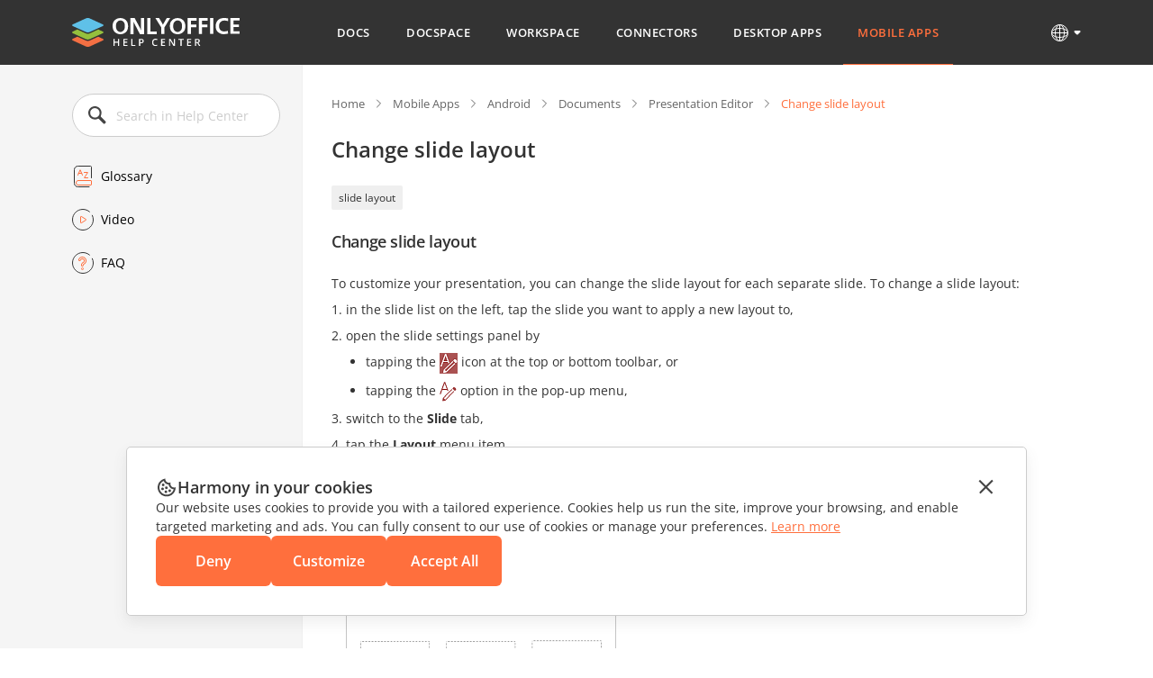

--- FILE ---
content_type: application/javascript; charset=UTF-8
request_url: https://helpcenter.onlyoffice.com/_next/static/chunks/pages/%5Bpage%5D/%5Blevel2%5D/%5Blevel3%5D/%5Blevel4%5D/%5Blevel5%5D/%5Blevel6%5D-56d4deee542063c5.js
body_size: 1033
content:
(self.webpackChunk_N_E=self.webpackChunk_N_E||[]).push([[276],{6465:function(e,l,o){(window.__NEXT_P=window.__NEXT_P||[]).push(["/[page]/[level2]/[level3]/[level4]/[level5]/[level6]",function(){return o(8002)}])},8002:function(e,l,o){"use strict";o.r(l),o.d(l,{__N_SSP:function(){return u}});var c=o(5893),n=o(2139),a=o(7294),t=o(14),_=o(7817),v=o(5794),i=o(6372),r=o(3799);let d=e=>{var l,o,d,u,g,s,y,m,p,N,f,C,O,h,j,x,Z,E,F,I,w,M,P,L,k,S,U,H,Y;let{locale:b,data:T,categoriesMenuData:X,categorySlug:D}=e,{t:G}=(0,n.$G)(),[$,q]=(0,a.useState)(!1),z="docs"===D?"doc":D,A=null===(l=T.data)||void 0===l?void 0:l[0];return(0,c.jsxs)(t.Z,{children:[(0,c.jsx)(t.Z.PageHead,{children:(0,c.jsx)(_.Z,{title:A.seo_title||A.title?"".concat(A.title," - ONLYOFFICE"):"".concat(G("HelpCenter")," - ONLYOFFICE"),description:A.seo_description||G("ONLYOFFICEMeta")})}),(0,c.jsx)(t.Z.PageHeader,{children:(0,c.jsx)(v.Z,{t:G,locale:b,data:X,leftMenuIsOpen:$,setLeftMenuIsOpen:q})}),(0,c.jsx)(t.Z.SectionMain,{children:(0,c.jsx)(i.Z,{t:G,locale:b,categoryName:(null===(o=A["category_".concat(D)])||void 0===o?void 0:o.general_category.name)||(null===(d=A["level_2_".concat(z)])||void 0===d?void 0:d["category_".concat(z)].general_category.name)||(null===(u=A["level_3_".concat(z)])||void 0===u?void 0:u["level_2_".concat(z)]["category_".concat(z)].general_category.name)||(null===(g=A["level_4_".concat(z)])||void 0===g?void 0:g["level_3_".concat(z)]["level_2_".concat(z)]["category_".concat(z)].general_category.name),categoryUrl:(null===(s=A["category_".concat(D)])||void 0===s?void 0:s.general_category.url)||(null===(y=A["level_2_".concat(z)])||void 0===y?void 0:y["category_".concat(z)].general_category.url)||(null===(m=A["level_3_".concat(z)])||void 0===m?void 0:m["level_2_".concat(z)]["category_".concat(z)].general_category.url)||(null===(p=A["level_4_".concat(z)])||void 0===p?void 0:p["level_3_".concat(z)]["level_2_".concat(z)]["category_".concat(z)].general_category.url),level2CategoryName:(null===(N=A["category_".concat(D)])||void 0===N?void 0:N.name)||(null===(f=A["level_2_".concat(z)])||void 0===f?void 0:f["category_".concat(z)].name)||(null===(C=A["level_3_".concat(z)])||void 0===C?void 0:C["level_2_".concat(z)]["category_".concat(z)].name)||(null===(O=A["level_4_".concat(z)])||void 0===O?void 0:O["level_3_".concat(z)]["level_2_".concat(z)]["category_".concat(z)].name),level2CategoryUrl:(null===(h=A["category_".concat(D)])||void 0===h?void 0:h.url)||(null===(j=A["level_2_".concat(z)])||void 0===j?void 0:j["category_".concat(z)].url)||(null===(x=A["level_3_".concat(z)])||void 0===x?void 0:x["level_2_".concat(z)]["category_".concat(z)].url)||(null===(Z=A["level_4_".concat(z)])||void 0===Z?void 0:Z["level_3_".concat(z)]["level_2_".concat(z)]["category_".concat(z)].url),level3CategoryName:(null===(E=A["level_2_".concat(z)])||void 0===E?void 0:E.name)||(null===(F=A["level_3_".concat(z)])||void 0===F?void 0:F["level_2_".concat(z)].name)||(null===(I=A["level_4_".concat(z)])||void 0===I?void 0:I["level_3_".concat(z)]["level_2_".concat(z)].name),level3CategoryUrl:(null===(w=A["level_2_".concat(z)])||void 0===w?void 0:w.url)||(null===(M=A["level_3_".concat(z)])||void 0===M?void 0:M["level_2_".concat(z)].url)||(null===(P=A["level_4_".concat(z)])||void 0===P?void 0:P["level_3_".concat(z)]["level_2_".concat(z)].url),level4CategoryName:(null===(L=A["level_4_".concat(z)])||void 0===L?void 0:null===(k=L["level_3_".concat(z)])||void 0===k?void 0:k.name)||(null===(S=A["level_3_".concat(z)])||void 0===S?void 0:S.name),level4CategoryUrl:(null===(U=A["level_4_".concat(z)])||void 0===U?void 0:null===(H=U["level_3_".concat(z)])||void 0===H?void 0:H.url)||(null===(Y=A["level_3_".concat(z)])||void 0===Y?void 0:Y.url),pageName:null==A?void 0:A.title,pageDescription:null==A?void 0:A.content,tags:null==A?void 0:A.tags,leftMenuIsOpen:$,setLeftMenuIsOpen:q})}),(0,c.jsx)(t.Z.PageFooter,{children:(0,c.jsx)(r.Z,{t:G,locale:b})})]})};var u=!0;l.default=d}},function(e){e.O(0,[571,384,675,653,913,893,647,997,822,765,774,888,179],function(){return e(e.s=6465)}),_N_E=e.O()}]);
//# sourceMappingURL=[level6]-56d4deee542063c5.js.map

--- FILE ---
content_type: application/javascript; charset=UTF-8
request_url: https://helpcenter.onlyoffice.com/_next/static/chunks/framework-5ac2b14b431a77fa.js
body_size: 45511
content:
"use strict";(self.webpackChunk_N_E=self.webpackChunk_N_E||[]).push([[774],{4448:function(e,n,t){/**
 * @license React
 * react-dom.production.min.js
 *
 * Copyright (c) Facebook, Inc. and its affiliates.
 *
 * This source code is licensed under the MIT license found in the
 * LICENSE file in the root directory of this source tree.
 */var r,l,a,u,o,i,s=t(7294),c=t(3840);function f(e){for(var n="https://reactjs.org/docs/error-decoder.html?invariant="+e,t=1;t<arguments.length;t++)n+="&args[]="+encodeURIComponent(arguments[t]);return"Minified React error #"+e+"; visit "+n+" for the full message or use the non-minified dev environment for full errors and additional helpful warnings."}var d=new Set,p={};function m(e,n){h(e,n),h(e+"Capture",n)}function h(e,n){for(p[e]=n,e=0;e<n.length;e++)d.add(n[e])}var g=!("undefined"==typeof window||void 0===window.document||void 0===window.document.createElement),v=Object.prototype.hasOwnProperty,y=/^[:A-Z_a-z\u00C0-\u00D6\u00D8-\u00F6\u00F8-\u02FF\u0370-\u037D\u037F-\u1FFF\u200C-\u200D\u2070-\u218F\u2C00-\u2FEF\u3001-\uD7FF\uF900-\uFDCF\uFDF0-\uFFFD][:A-Z_a-z\u00C0-\u00D6\u00D8-\u00F6\u00F8-\u02FF\u0370-\u037D\u037F-\u1FFF\u200C-\u200D\u2070-\u218F\u2C00-\u2FEF\u3001-\uD7FF\uF900-\uFDCF\uFDF0-\uFFFD\-.0-9\u00B7\u0300-\u036F\u203F-\u2040]*$/,b={},k={};function w(e,n,t,r,l,a,u){this.acceptsBooleans=2===n||3===n||4===n,this.attributeName=r,this.attributeNamespace=l,this.mustUseProperty=t,this.propertyName=e,this.type=n,this.sanitizeURL=a,this.removeEmptyString=u}var S={};"children dangerouslySetInnerHTML defaultValue defaultChecked innerHTML suppressContentEditableWarning suppressHydrationWarning style".split(" ").forEach(function(e){S[e]=new w(e,0,!1,e,null,!1,!1)}),[["acceptCharset","accept-charset"],["className","class"],["htmlFor","for"],["httpEquiv","http-equiv"]].forEach(function(e){var n=e[0];S[n]=new w(n,1,!1,e[1],null,!1,!1)}),["contentEditable","draggable","spellCheck","value"].forEach(function(e){S[e]=new w(e,2,!1,e.toLowerCase(),null,!1,!1)}),["autoReverse","externalResourcesRequired","focusable","preserveAlpha"].forEach(function(e){S[e]=new w(e,2,!1,e,null,!1,!1)}),"allowFullScreen async autoFocus autoPlay controls default defer disabled disablePictureInPicture disableRemotePlayback formNoValidate hidden loop noModule noValidate open playsInline readOnly required reversed scoped seamless itemScope".split(" ").forEach(function(e){S[e]=new w(e,3,!1,e.toLowerCase(),null,!1,!1)}),["checked","multiple","muted","selected"].forEach(function(e){S[e]=new w(e,3,!0,e,null,!1,!1)}),["capture","download"].forEach(function(e){S[e]=new w(e,4,!1,e,null,!1,!1)}),["cols","rows","size","span"].forEach(function(e){S[e]=new w(e,6,!1,e,null,!1,!1)}),["rowSpan","start"].forEach(function(e){S[e]=new w(e,5,!1,e.toLowerCase(),null,!1,!1)});var x=/[\-:]([a-z])/g;function E(e){return e[1].toUpperCase()}function _(e,n,t,r){var l,a=S.hasOwnProperty(n)?S[n]:null;(null!==a?0!==a.type:r||!(2<n.length)||"o"!==n[0]&&"O"!==n[0]||"n"!==n[1]&&"N"!==n[1])&&(function(e,n,t,r){if(null==n||function(e,n,t,r){if(null!==t&&0===t.type)return!1;switch(typeof n){case"function":case"symbol":return!0;case"boolean":if(r)return!1;if(null!==t)return!t.acceptsBooleans;return"data-"!==(e=e.toLowerCase().slice(0,5))&&"aria-"!==e;default:return!1}}(e,n,t,r))return!0;if(r)return!1;if(null!==t)switch(t.type){case 3:return!n;case 4:return!1===n;case 5:return isNaN(n);case 6:return isNaN(n)||1>n}return!1}(n,t,a,r)&&(t=null),r||null===a?(l=n,(!!v.call(k,l)||!v.call(b,l)&&(y.test(l)?k[l]=!0:(b[l]=!0,!1)))&&(null===t?e.removeAttribute(n):e.setAttribute(n,""+t))):a.mustUseProperty?e[a.propertyName]=null===t?3!==a.type&&"":t:(n=a.attributeName,r=a.attributeNamespace,null===t?e.removeAttribute(n):(t=3===(a=a.type)||4===a&&!0===t?"":""+t,r?e.setAttributeNS(r,n,t):e.setAttribute(n,t))))}"accent-height alignment-baseline arabic-form baseline-shift cap-height clip-path clip-rule color-interpolation color-interpolation-filters color-profile color-rendering dominant-baseline enable-background fill-opacity fill-rule flood-color flood-opacity font-family font-size font-size-adjust font-stretch font-style font-variant font-weight glyph-name glyph-orientation-horizontal glyph-orientation-vertical horiz-adv-x horiz-origin-x image-rendering letter-spacing lighting-color marker-end marker-mid marker-start overline-position overline-thickness paint-order panose-1 pointer-events rendering-intent shape-rendering stop-color stop-opacity strikethrough-position strikethrough-thickness stroke-dasharray stroke-dashoffset stroke-linecap stroke-linejoin stroke-miterlimit stroke-opacity stroke-width text-anchor text-decoration text-rendering underline-position underline-thickness unicode-bidi unicode-range units-per-em v-alphabetic v-hanging v-ideographic v-mathematical vector-effect vert-adv-y vert-origin-x vert-origin-y word-spacing writing-mode xmlns:xlink x-height".split(" ").forEach(function(e){var n=e.replace(x,E);S[n]=new w(n,1,!1,e,null,!1,!1)}),"xlink:actuate xlink:arcrole xlink:role xlink:show xlink:title xlink:type".split(" ").forEach(function(e){var n=e.replace(x,E);S[n]=new w(n,1,!1,e,"http://www.w3.org/1999/xlink",!1,!1)}),["xml:base","xml:lang","xml:space"].forEach(function(e){var n=e.replace(x,E);S[n]=new w(n,1,!1,e,"http://www.w3.org/XML/1998/namespace",!1,!1)}),["tabIndex","crossOrigin"].forEach(function(e){S[e]=new w(e,1,!1,e.toLowerCase(),null,!1,!1)}),S.xlinkHref=new w("xlinkHref",1,!1,"xlink:href","http://www.w3.org/1999/xlink",!0,!1),["src","href","action","formAction"].forEach(function(e){S[e]=new w(e,1,!1,e.toLowerCase(),null,!0,!0)});var C=s.__SECRET_INTERNALS_DO_NOT_USE_OR_YOU_WILL_BE_FIRED,P=Symbol.for("react.element"),N=Symbol.for("react.portal"),z=Symbol.for("react.fragment"),T=Symbol.for("react.strict_mode"),L=Symbol.for("react.profiler"),R=Symbol.for("react.provider"),M=Symbol.for("react.context"),F=Symbol.for("react.forward_ref"),O=Symbol.for("react.suspense"),D=Symbol.for("react.suspense_list"),I=Symbol.for("react.memo"),U=Symbol.for("react.lazy");Symbol.for("react.scope"),Symbol.for("react.debug_trace_mode");var V=Symbol.for("react.offscreen");Symbol.for("react.legacy_hidden"),Symbol.for("react.cache"),Symbol.for("react.tracing_marker");var $=Symbol.iterator;function A(e){return null===e||"object"!=typeof e?null:"function"==typeof(e=$&&e[$]||e["@@iterator"])?e:null}var j,B=Object.assign;function H(e){if(void 0===j)try{throw Error()}catch(t){var n=t.stack.trim().match(/\n( *(at )?)/);j=n&&n[1]||""}return"\n"+j+e}var W=!1;function Q(e,n){if(!e||W)return"";W=!0;var t=Error.prepareStackTrace;Error.prepareStackTrace=void 0;try{if(n){if(n=function(){throw Error()},Object.defineProperty(n.prototype,"props",{set:function(){throw Error()}}),"object"==typeof Reflect&&Reflect.construct){try{Reflect.construct(n,[])}catch(l){var r=l}Reflect.construct(e,[],n)}else{try{n.call()}catch(a){r=a}e.call(n.prototype)}}else{try{throw Error()}catch(u){r=u}e()}}catch(d){if(d&&r&&"string"==typeof d.stack){for(var o=d.stack.split("\n"),i=r.stack.split("\n"),s=o.length-1,c=i.length-1;1<=s&&0<=c&&o[s]!==i[c];)c--;for(;1<=s&&0<=c;s--,c--)if(o[s]!==i[c]){if(1!==s||1!==c)do if(s--,0>--c||o[s]!==i[c]){var f="\n"+o[s].replace(" at new "," at ");return e.displayName&&f.includes("<anonymous>")&&(f=f.replace("<anonymous>",e.displayName)),f}while(1<=s&&0<=c);break}}}finally{W=!1,Error.prepareStackTrace=t}return(e=e?e.displayName||e.name:"")?H(e):""}function q(e){switch(typeof e){case"boolean":case"number":case"string":case"undefined":case"object":return e;default:return""}}function K(e){var n=e.type;return(e=e.nodeName)&&"input"===e.toLowerCase()&&("checkbox"===n||"radio"===n)}function Y(e){e._valueTracker||(e._valueTracker=function(e){var n=K(e)?"checked":"value",t=Object.getOwnPropertyDescriptor(e.constructor.prototype,n),r=""+e[n];if(!e.hasOwnProperty(n)&&void 0!==t&&"function"==typeof t.get&&"function"==typeof t.set){var l=t.get,a=t.set;return Object.defineProperty(e,n,{configurable:!0,get:function(){return l.call(this)},set:function(e){r=""+e,a.call(this,e)}}),Object.defineProperty(e,n,{enumerable:t.enumerable}),{getValue:function(){return r},setValue:function(e){r=""+e},stopTracking:function(){e._valueTracker=null,delete e[n]}}}}(e))}function X(e){if(!e)return!1;var n=e._valueTracker;if(!n)return!0;var t=n.getValue(),r="";return e&&(r=K(e)?e.checked?"true":"false":e.value),(e=r)!==t&&(n.setValue(e),!0)}function G(e){if(void 0===(e=e||("undefined"!=typeof document?document:void 0)))return null;try{return e.activeElement||e.body}catch(n){return e.body}}function Z(e,n){var t=n.checked;return B({},n,{defaultChecked:void 0,defaultValue:void 0,value:void 0,checked:null!=t?t:e._wrapperState.initialChecked})}function J(e,n){var t=null==n.defaultValue?"":n.defaultValue,r=null!=n.checked?n.checked:n.defaultChecked;t=q(null!=n.value?n.value:t),e._wrapperState={initialChecked:r,initialValue:t,controlled:"checkbox"===n.type||"radio"===n.type?null!=n.checked:null!=n.value}}function ee(e,n){null!=(n=n.checked)&&_(e,"checked",n,!1)}function en(e,n){ee(e,n);var t=q(n.value),r=n.type;if(null!=t)"number"===r?(0===t&&""===e.value||e.value!=t)&&(e.value=""+t):e.value!==""+t&&(e.value=""+t);else if("submit"===r||"reset"===r){e.removeAttribute("value");return}n.hasOwnProperty("value")?er(e,n.type,t):n.hasOwnProperty("defaultValue")&&er(e,n.type,q(n.defaultValue)),null==n.checked&&null!=n.defaultChecked&&(e.defaultChecked=!!n.defaultChecked)}function et(e,n,t){if(n.hasOwnProperty("value")||n.hasOwnProperty("defaultValue")){var r=n.type;if(!("submit"!==r&&"reset"!==r||void 0!==n.value&&null!==n.value))return;n=""+e._wrapperState.initialValue,t||n===e.value||(e.value=n),e.defaultValue=n}""!==(t=e.name)&&(e.name=""),e.defaultChecked=!!e._wrapperState.initialChecked,""!==t&&(e.name=t)}function er(e,n,t){("number"!==n||G(e.ownerDocument)!==e)&&(null==t?e.defaultValue=""+e._wrapperState.initialValue:e.defaultValue!==""+t&&(e.defaultValue=""+t))}var el=Array.isArray;function ea(e,n,t,r){if(e=e.options,n){n={};for(var l=0;l<t.length;l++)n["$"+t[l]]=!0;for(t=0;t<e.length;t++)l=n.hasOwnProperty("$"+e[t].value),e[t].selected!==l&&(e[t].selected=l),l&&r&&(e[t].defaultSelected=!0)}else{for(l=0,t=""+q(t),n=null;l<e.length;l++){if(e[l].value===t){e[l].selected=!0,r&&(e[l].defaultSelected=!0);return}null!==n||e[l].disabled||(n=e[l])}null!==n&&(n.selected=!0)}}function eu(e,n){if(null!=n.dangerouslySetInnerHTML)throw Error(f(91));return B({},n,{value:void 0,defaultValue:void 0,children:""+e._wrapperState.initialValue})}function eo(e,n){var t=n.value;if(null==t){if(t=n.children,n=n.defaultValue,null!=t){if(null!=n)throw Error(f(92));if(el(t)){if(1<t.length)throw Error(f(93));t=t[0]}n=t}null==n&&(n=""),t=n}e._wrapperState={initialValue:q(t)}}function ei(e,n){var t=q(n.value),r=q(n.defaultValue);null!=t&&((t=""+t)!==e.value&&(e.value=t),null==n.defaultValue&&e.defaultValue!==t&&(e.defaultValue=t)),null!=r&&(e.defaultValue=""+r)}function es(e){var n=e.textContent;n===e._wrapperState.initialValue&&""!==n&&null!==n&&(e.value=n)}function ec(e){switch(e){case"svg":return"http://www.w3.org/2000/svg";case"math":return"http://www.w3.org/1998/Math/MathML";default:return"http://www.w3.org/1999/xhtml"}}function ef(e,n){return null==e||"http://www.w3.org/1999/xhtml"===e?ec(n):"http://www.w3.org/2000/svg"===e&&"foreignObject"===n?"http://www.w3.org/1999/xhtml":e}var ed,ep,em=(ed=function(e,n){if("http://www.w3.org/2000/svg"!==e.namespaceURI||"innerHTML"in e)e.innerHTML=n;else{for((ep=ep||document.createElement("div")).innerHTML="<svg>"+n.valueOf().toString()+"</svg>",n=ep.firstChild;e.firstChild;)e.removeChild(e.firstChild);for(;n.firstChild;)e.appendChild(n.firstChild)}},"undefined"!=typeof MSApp&&MSApp.execUnsafeLocalFunction?function(e,n,t,r){MSApp.execUnsafeLocalFunction(function(){return ed(e,n,t,r)})}:ed);function eh(e,n){if(n){var t=e.firstChild;if(t&&t===e.lastChild&&3===t.nodeType){t.nodeValue=n;return}}e.textContent=n}var eg={animationIterationCount:!0,aspectRatio:!0,borderImageOutset:!0,borderImageSlice:!0,borderImageWidth:!0,boxFlex:!0,boxFlexGroup:!0,boxOrdinalGroup:!0,columnCount:!0,columns:!0,flex:!0,flexGrow:!0,flexPositive:!0,flexShrink:!0,flexNegative:!0,flexOrder:!0,gridArea:!0,gridRow:!0,gridRowEnd:!0,gridRowSpan:!0,gridRowStart:!0,gridColumn:!0,gridColumnEnd:!0,gridColumnSpan:!0,gridColumnStart:!0,fontWeight:!0,lineClamp:!0,lineHeight:!0,opacity:!0,order:!0,orphans:!0,tabSize:!0,widows:!0,zIndex:!0,zoom:!0,fillOpacity:!0,floodOpacity:!0,stopOpacity:!0,strokeDasharray:!0,strokeDashoffset:!0,strokeMiterlimit:!0,strokeOpacity:!0,strokeWidth:!0},ev=["Webkit","ms","Moz","O"];function ey(e,n,t){return null==n||"boolean"==typeof n||""===n?"":t||"number"!=typeof n||0===n||eg.hasOwnProperty(e)&&eg[e]?(""+n).trim():n+"px"}function eb(e,n){for(var t in e=e.style,n)if(n.hasOwnProperty(t)){var r=0===t.indexOf("--"),l=ey(t,n[t],r);"float"===t&&(t="cssFloat"),r?e.setProperty(t,l):e[t]=l}}Object.keys(eg).forEach(function(e){ev.forEach(function(n){eg[n=n+e.charAt(0).toUpperCase()+e.substring(1)]=eg[e]})});var ek=B({menuitem:!0},{area:!0,base:!0,br:!0,col:!0,embed:!0,hr:!0,img:!0,input:!0,keygen:!0,link:!0,meta:!0,param:!0,source:!0,track:!0,wbr:!0});function ew(e,n){if(n){if(ek[e]&&(null!=n.children||null!=n.dangerouslySetInnerHTML))throw Error(f(137,e));if(null!=n.dangerouslySetInnerHTML){if(null!=n.children)throw Error(f(60));if("object"!=typeof n.dangerouslySetInnerHTML||!("__html"in n.dangerouslySetInnerHTML))throw Error(f(61))}if(null!=n.style&&"object"!=typeof n.style)throw Error(f(62))}}function eS(e,n){if(-1===e.indexOf("-"))return"string"==typeof n.is;switch(e){case"annotation-xml":case"color-profile":case"font-face":case"font-face-src":case"font-face-uri":case"font-face-format":case"font-face-name":case"missing-glyph":return!1;default:return!0}}var ex=null;function eE(e){return(e=e.target||e.srcElement||window).correspondingUseElement&&(e=e.correspondingUseElement),3===e.nodeType?e.parentNode:e}var e_=null,eC=null,eP=null;function eN(e){if(e=rI(e)){if("function"!=typeof e_)throw Error(f(280));var n=e.stateNode;n&&(n=rV(n),e_(e.stateNode,e.type,n))}}function ez(e){eC?eP?eP.push(e):eP=[e]:eC=e}function eT(){if(eC){var e=eC,n=eP;if(eP=eC=null,eN(e),n)for(e=0;e<n.length;e++)eN(n[e])}}function eL(e,n){return e(n)}function eR(){}var eM=!1;function eF(e,n,t){if(eM)return e(n,t);eM=!0;try{return eL(e,n,t)}finally{eM=!1,(null!==eC||null!==eP)&&(eR(),eT())}}function eO(e,n){var t=e.stateNode;if(null===t)return null;var r=rV(t);if(null===r)return null;t=r[n];e:switch(n){case"onClick":case"onClickCapture":case"onDoubleClick":case"onDoubleClickCapture":case"onMouseDown":case"onMouseDownCapture":case"onMouseMove":case"onMouseMoveCapture":case"onMouseUp":case"onMouseUpCapture":case"onMouseEnter":(r=!r.disabled)||(r=!("button"===(e=e.type)||"input"===e||"select"===e||"textarea"===e)),e=!r;break e;default:e=!1}if(e)return null;if(t&&"function"!=typeof t)throw Error(f(231,n,typeof t));return t}var eD=!1;if(g)try{var eI={};Object.defineProperty(eI,"passive",{get:function(){eD=!0}}),window.addEventListener("test",eI,eI),window.removeEventListener("test",eI,eI)}catch(eU){eD=!1}function eV(e,n,t,r,l,a,u,o,i){var s=Array.prototype.slice.call(arguments,3);try{n.apply(t,s)}catch(c){this.onError(c)}}var e$=!1,eA=null,ej=!1,eB=null,eH={onError:function(e){e$=!0,eA=e}};function eW(e,n,t,r,l,a,u,o,i){e$=!1,eA=null,eV.apply(eH,arguments)}function eQ(e){var n=e,t=e;if(e.alternate)for(;n.return;)n=n.return;else{e=n;do 0!=(4098&(n=e).flags)&&(t=n.return),e=n.return;while(e)}return 3===n.tag?t:null}function eq(e){if(13===e.tag){var n=e.memoizedState;if(null===n&&null!==(e=e.alternate)&&(n=e.memoizedState),null!==n)return n.dehydrated}return null}function eK(e){if(eQ(e)!==e)throw Error(f(188))}function eY(e){return null!==(e=function(e){var n=e.alternate;if(!n){if(null===(n=eQ(e)))throw Error(f(188));return n!==e?null:e}for(var t=e,r=n;;){var l=t.return;if(null===l)break;var a=l.alternate;if(null===a){if(null!==(r=l.return)){t=r;continue}break}if(l.child===a.child){for(a=l.child;a;){if(a===t)return eK(l),e;if(a===r)return eK(l),n;a=a.sibling}throw Error(f(188))}if(t.return!==r.return)t=l,r=a;else{for(var u=!1,o=l.child;o;){if(o===t){u=!0,t=l,r=a;break}if(o===r){u=!0,r=l,t=a;break}o=o.sibling}if(!u){for(o=a.child;o;){if(o===t){u=!0,t=a,r=l;break}if(o===r){u=!0,r=a,t=l;break}o=o.sibling}if(!u)throw Error(f(189))}}if(t.alternate!==r)throw Error(f(190))}if(3!==t.tag)throw Error(f(188));return t.stateNode.current===t?e:n}(e))?function e(n){if(5===n.tag||6===n.tag)return n;for(n=n.child;null!==n;){var t=e(n);if(null!==t)return t;n=n.sibling}return null}(e):null}var eX=c.unstable_scheduleCallback,eG=c.unstable_cancelCallback,eZ=c.unstable_shouldYield,eJ=c.unstable_requestPaint,e0=c.unstable_now,e1=c.unstable_getCurrentPriorityLevel,e2=c.unstable_ImmediatePriority,e3=c.unstable_UserBlockingPriority,e4=c.unstable_NormalPriority,e8=c.unstable_LowPriority,e5=c.unstable_IdlePriority,e6=null,e9=null,e7=Math.clz32?Math.clz32:function(e){return 0==(e>>>=0)?32:31-(ne(e)/nn|0)|0},ne=Math.log,nn=Math.LN2,nt=64,nr=4194304;function nl(e){switch(e&-e){case 1:return 1;case 2:return 2;case 4:return 4;case 8:return 8;case 16:return 16;case 32:return 32;case 64:case 128:case 256:case 512:case 1024:case 2048:case 4096:case 8192:case 16384:case 32768:case 65536:case 131072:case 262144:case 524288:case 1048576:case 2097152:return 4194240&e;case 4194304:case 8388608:case 16777216:case 33554432:case 67108864:return 130023424&e;case 134217728:return 134217728;case 268435456:return 268435456;case 536870912:return 536870912;case 1073741824:return 1073741824;default:return e}}function na(e,n){var t=e.pendingLanes;if(0===t)return 0;var r=0,l=e.suspendedLanes,a=e.pingedLanes,u=268435455&t;if(0!==u){var o=u&~l;0!==o?r=nl(o):0!=(a&=u)&&(r=nl(a))}else 0!=(u=t&~l)?r=nl(u):0!==a&&(r=nl(a));if(0===r)return 0;if(0!==n&&n!==r&&0==(n&l)&&((l=r&-r)>=(a=n&-n)||16===l&&0!=(4194240&a)))return n;if(0!=(4&r)&&(r|=16&t),0!==(n=e.entangledLanes))for(e=e.entanglements,n&=r;0<n;)l=1<<(t=31-e7(n)),r|=e[t],n&=~l;return r}function nu(e){return 0!=(e=-1073741825&e.pendingLanes)?e:1073741824&e?1073741824:0}function no(){var e=nt;return 0==(4194240&(nt<<=1))&&(nt=64),e}function ni(e){for(var n=[],t=0;31>t;t++)n.push(e);return n}function ns(e,n,t){e.pendingLanes|=n,536870912!==n&&(e.suspendedLanes=0,e.pingedLanes=0),(e=e.eventTimes)[n=31-e7(n)]=t}function nc(e,n){var t=e.entangledLanes|=n;for(e=e.entanglements;t;){var r=31-e7(t),l=1<<r;l&n|e[r]&n&&(e[r]|=n),t&=~l}}var nf=0;function nd(e){return 1<(e&=-e)?4<e?0!=(268435455&e)?16:536870912:4:1}var np,nm,nh,ng,nv,ny=!1,nb=[],nk=null,nw=null,nS=null,nx=new Map,nE=new Map,n_=[],nC="mousedown mouseup touchcancel touchend touchstart auxclick dblclick pointercancel pointerdown pointerup dragend dragstart drop compositionend compositionstart keydown keypress keyup input textInput copy cut paste click change contextmenu reset submit".split(" ");function nP(e,n){switch(e){case"focusin":case"focusout":nk=null;break;case"dragenter":case"dragleave":nw=null;break;case"mouseover":case"mouseout":nS=null;break;case"pointerover":case"pointerout":nx.delete(n.pointerId);break;case"gotpointercapture":case"lostpointercapture":nE.delete(n.pointerId)}}function nN(e,n,t,r,l,a){return null===e||e.nativeEvent!==a?(e={blockedOn:n,domEventName:t,eventSystemFlags:r,nativeEvent:a,targetContainers:[l]},null!==n&&null!==(n=rI(n))&&nm(n),e):(e.eventSystemFlags|=r,n=e.targetContainers,null!==l&&-1===n.indexOf(l)&&n.push(l),e)}function nz(e){var n=rD(e.target);if(null!==n){var t=eQ(n);if(null!==t){if(13===(n=t.tag)){if(null!==(n=eq(t))){e.blockedOn=n,nv(e.priority,function(){nh(t)});return}}else if(3===n&&t.stateNode.current.memoizedState.isDehydrated){e.blockedOn=3===t.tag?t.stateNode.containerInfo:null;return}}}e.blockedOn=null}function nT(e){if(null!==e.blockedOn)return!1;for(var n=e.targetContainers;0<n.length;){var t=nA(e.domEventName,e.eventSystemFlags,n[0],e.nativeEvent);if(null!==t)return null!==(n=rI(t))&&nm(n),e.blockedOn=t,!1;var r=new(t=e.nativeEvent).constructor(t.type,t);ex=r,t.target.dispatchEvent(r),ex=null,n.shift()}return!0}function nL(e,n,t){nT(e)&&t.delete(n)}function nR(){ny=!1,null!==nk&&nT(nk)&&(nk=null),null!==nw&&nT(nw)&&(nw=null),null!==nS&&nT(nS)&&(nS=null),nx.forEach(nL),nE.forEach(nL)}function nM(e,n){e.blockedOn===n&&(e.blockedOn=null,ny||(ny=!0,c.unstable_scheduleCallback(c.unstable_NormalPriority,nR)))}function nF(e){function n(n){return nM(n,e)}if(0<nb.length){nM(nb[0],e);for(var t=1;t<nb.length;t++){var r=nb[t];r.blockedOn===e&&(r.blockedOn=null)}}for(null!==nk&&nM(nk,e),null!==nw&&nM(nw,e),null!==nS&&nM(nS,e),nx.forEach(n),nE.forEach(n),t=0;t<n_.length;t++)(r=n_[t]).blockedOn===e&&(r.blockedOn=null);for(;0<n_.length&&null===(t=n_[0]).blockedOn;)nz(t),null===t.blockedOn&&n_.shift()}var nO=C.ReactCurrentBatchConfig,nD=!0;function nI(e,n,t,r){var l=nf,a=nO.transition;nO.transition=null;try{nf=1,nV(e,n,t,r)}finally{nf=l,nO.transition=a}}function nU(e,n,t,r){var l=nf,a=nO.transition;nO.transition=null;try{nf=4,nV(e,n,t,r)}finally{nf=l,nO.transition=a}}function nV(e,n,t,r){if(nD){var l=nA(e,n,t,r);if(null===l)ri(e,n,r,n$,t),nP(e,r);else if(function(e,n,t,r,l){switch(n){case"focusin":return nk=nN(nk,e,n,t,r,l),!0;case"dragenter":return nw=nN(nw,e,n,t,r,l),!0;case"mouseover":return nS=nN(nS,e,n,t,r,l),!0;case"pointerover":var a=l.pointerId;return nx.set(a,nN(nx.get(a)||null,e,n,t,r,l)),!0;case"gotpointercapture":return a=l.pointerId,nE.set(a,nN(nE.get(a)||null,e,n,t,r,l)),!0}return!1}(l,e,n,t,r))r.stopPropagation();else if(nP(e,r),4&n&&-1<nC.indexOf(e)){for(;null!==l;){var a=rI(l);if(null!==a&&np(a),null===(a=nA(e,n,t,r))&&ri(e,n,r,n$,t),a===l)break;l=a}null!==l&&r.stopPropagation()}else ri(e,n,r,null,t)}}var n$=null;function nA(e,n,t,r){if(n$=null,null!==(e=rD(e=eE(r)))){if(null===(n=eQ(e)))e=null;else if(13===(t=n.tag)){if(null!==(e=eq(n)))return e;e=null}else if(3===t){if(n.stateNode.current.memoizedState.isDehydrated)return 3===n.tag?n.stateNode.containerInfo:null;e=null}else n!==e&&(e=null)}return n$=e,null}function nj(e){switch(e){case"cancel":case"click":case"close":case"contextmenu":case"copy":case"cut":case"auxclick":case"dblclick":case"dragend":case"dragstart":case"drop":case"focusin":case"focusout":case"input":case"invalid":case"keydown":case"keypress":case"keyup":case"mousedown":case"mouseup":case"paste":case"pause":case"play":case"pointercancel":case"pointerdown":case"pointerup":case"ratechange":case"reset":case"resize":case"seeked":case"submit":case"touchcancel":case"touchend":case"touchstart":case"volumechange":case"change":case"selectionchange":case"textInput":case"compositionstart":case"compositionend":case"compositionupdate":case"beforeblur":case"afterblur":case"beforeinput":case"blur":case"fullscreenchange":case"focus":case"hashchange":case"popstate":case"select":case"selectstart":return 1;case"drag":case"dragenter":case"dragexit":case"dragleave":case"dragover":case"mousemove":case"mouseout":case"mouseover":case"pointermove":case"pointerout":case"pointerover":case"scroll":case"toggle":case"touchmove":case"wheel":case"mouseenter":case"mouseleave":case"pointerenter":case"pointerleave":return 4;case"message":switch(e1()){case e2:return 1;case e3:return 4;case e4:case e8:return 16;case e5:return 536870912;default:return 16}default:return 16}}var nB=null,nH=null,nW=null;function nQ(){if(nW)return nW;var e,n,t=nH,r=t.length,l="value"in nB?nB.value:nB.textContent,a=l.length;for(e=0;e<r&&t[e]===l[e];e++);var u=r-e;for(n=1;n<=u&&t[r-n]===l[a-n];n++);return nW=l.slice(e,1<n?1-n:void 0)}function nq(e){var n=e.keyCode;return"charCode"in e?0===(e=e.charCode)&&13===n&&(e=13):e=n,10===e&&(e=13),32<=e||13===e?e:0}function nK(){return!0}function nY(){return!1}function nX(e){function n(n,t,r,l,a){for(var u in this._reactName=n,this._targetInst=r,this.type=t,this.nativeEvent=l,this.target=a,this.currentTarget=null,e)e.hasOwnProperty(u)&&(n=e[u],this[u]=n?n(l):l[u]);return this.isDefaultPrevented=(null!=l.defaultPrevented?l.defaultPrevented:!1===l.returnValue)?nK:nY,this.isPropagationStopped=nY,this}return B(n.prototype,{preventDefault:function(){this.defaultPrevented=!0;var e=this.nativeEvent;e&&(e.preventDefault?e.preventDefault():"unknown"!=typeof e.returnValue&&(e.returnValue=!1),this.isDefaultPrevented=nK)},stopPropagation:function(){var e=this.nativeEvent;e&&(e.stopPropagation?e.stopPropagation():"unknown"!=typeof e.cancelBubble&&(e.cancelBubble=!0),this.isPropagationStopped=nK)},persist:function(){},isPersistent:nK}),n}var nG,nZ,nJ,n0={eventPhase:0,bubbles:0,cancelable:0,timeStamp:function(e){return e.timeStamp||Date.now()},defaultPrevented:0,isTrusted:0},n1=nX(n0),n2=B({},n0,{view:0,detail:0}),n3=nX(n2),n4=B({},n2,{screenX:0,screenY:0,clientX:0,clientY:0,pageX:0,pageY:0,ctrlKey:0,shiftKey:0,altKey:0,metaKey:0,getModifierState:ta,button:0,buttons:0,relatedTarget:function(e){return void 0===e.relatedTarget?e.fromElement===e.srcElement?e.toElement:e.fromElement:e.relatedTarget},movementX:function(e){return"movementX"in e?e.movementX:(e!==nJ&&(nJ&&"mousemove"===e.type?(nG=e.screenX-nJ.screenX,nZ=e.screenY-nJ.screenY):nZ=nG=0,nJ=e),nG)},movementY:function(e){return"movementY"in e?e.movementY:nZ}}),n8=nX(n4),n5=nX(B({},n4,{dataTransfer:0})),n6=nX(B({},n2,{relatedTarget:0})),n9=nX(B({},n0,{animationName:0,elapsedTime:0,pseudoElement:0})),n7=nX(B({},n0,{clipboardData:function(e){return"clipboardData"in e?e.clipboardData:window.clipboardData}})),te=nX(B({},n0,{data:0})),tn={Esc:"Escape",Spacebar:" ",Left:"ArrowLeft",Up:"ArrowUp",Right:"ArrowRight",Down:"ArrowDown",Del:"Delete",Win:"OS",Menu:"ContextMenu",Apps:"ContextMenu",Scroll:"ScrollLock",MozPrintableKey:"Unidentified"},tt={8:"Backspace",9:"Tab",12:"Clear",13:"Enter",16:"Shift",17:"Control",18:"Alt",19:"Pause",20:"CapsLock",27:"Escape",32:" ",33:"PageUp",34:"PageDown",35:"End",36:"Home",37:"ArrowLeft",38:"ArrowUp",39:"ArrowRight",40:"ArrowDown",45:"Insert",46:"Delete",112:"F1",113:"F2",114:"F3",115:"F4",116:"F5",117:"F6",118:"F7",119:"F8",120:"F9",121:"F10",122:"F11",123:"F12",144:"NumLock",145:"ScrollLock",224:"Meta"},tr={Alt:"altKey",Control:"ctrlKey",Meta:"metaKey",Shift:"shiftKey"};function tl(e){var n=this.nativeEvent;return n.getModifierState?n.getModifierState(e):!!(e=tr[e])&&!!n[e]}function ta(){return tl}var tu=nX(B({},n2,{key:function(e){if(e.key){var n=tn[e.key]||e.key;if("Unidentified"!==n)return n}return"keypress"===e.type?13===(e=nq(e))?"Enter":String.fromCharCode(e):"keydown"===e.type||"keyup"===e.type?tt[e.keyCode]||"Unidentified":""},code:0,location:0,ctrlKey:0,shiftKey:0,altKey:0,metaKey:0,repeat:0,locale:0,getModifierState:ta,charCode:function(e){return"keypress"===e.type?nq(e):0},keyCode:function(e){return"keydown"===e.type||"keyup"===e.type?e.keyCode:0},which:function(e){return"keypress"===e.type?nq(e):"keydown"===e.type||"keyup"===e.type?e.keyCode:0}})),to=nX(B({},n4,{pointerId:0,width:0,height:0,pressure:0,tangentialPressure:0,tiltX:0,tiltY:0,twist:0,pointerType:0,isPrimary:0})),ti=nX(B({},n2,{touches:0,targetTouches:0,changedTouches:0,altKey:0,metaKey:0,ctrlKey:0,shiftKey:0,getModifierState:ta})),ts=nX(B({},n0,{propertyName:0,elapsedTime:0,pseudoElement:0})),tc=nX(B({},n4,{deltaX:function(e){return"deltaX"in e?e.deltaX:"wheelDeltaX"in e?-e.wheelDeltaX:0},deltaY:function(e){return"deltaY"in e?e.deltaY:"wheelDeltaY"in e?-e.wheelDeltaY:"wheelDelta"in e?-e.wheelDelta:0},deltaZ:0,deltaMode:0})),tf=[9,13,27,32],td=g&&"CompositionEvent"in window,tp=null;g&&"documentMode"in document&&(tp=document.documentMode);var tm=g&&"TextEvent"in window&&!tp,th=g&&(!td||tp&&8<tp&&11>=tp),tg=!1;function tv(e,n){switch(e){case"keyup":return -1!==tf.indexOf(n.keyCode);case"keydown":return 229!==n.keyCode;case"keypress":case"mousedown":case"focusout":return!0;default:return!1}}function ty(e){return"object"==typeof(e=e.detail)&&"data"in e?e.data:null}var tb=!1,tk={color:!0,date:!0,datetime:!0,"datetime-local":!0,email:!0,month:!0,number:!0,password:!0,range:!0,search:!0,tel:!0,text:!0,time:!0,url:!0,week:!0};function tw(e){var n=e&&e.nodeName&&e.nodeName.toLowerCase();return"input"===n?!!tk[e.type]:"textarea"===n}function tS(e,n,t,r){ez(r),0<(n=rc(n,"onChange")).length&&(t=new n1("onChange","change",null,t,r),e.push({event:t,listeners:n}))}var tx=null,tE=null;function t_(e){rt(e,0)}function tC(e){if(X(rU(e)))return e}function tP(e,n){if("change"===e)return n}var tN=!1;if(g){if(g){var tz="oninput"in document;if(!tz){var tT=document.createElement("div");tT.setAttribute("oninput","return;"),tz="function"==typeof tT.oninput}r=tz}else r=!1;tN=r&&(!document.documentMode||9<document.documentMode)}function tL(){tx&&(tx.detachEvent("onpropertychange",tR),tE=tx=null)}function tR(e){if("value"===e.propertyName&&tC(tE)){var n=[];tS(n,tE,e,eE(e)),eF(t_,n)}}function tM(e,n,t){"focusin"===e?(tL(),tx=n,tE=t,tx.attachEvent("onpropertychange",tR)):"focusout"===e&&tL()}function tF(e){if("selectionchange"===e||"keyup"===e||"keydown"===e)return tC(tE)}function tO(e,n){if("click"===e)return tC(n)}function tD(e,n){if("input"===e||"change"===e)return tC(n)}var tI="function"==typeof Object.is?Object.is:function(e,n){return e===n&&(0!==e||1/e==1/n)||e!=e&&n!=n};function tU(e,n){if(tI(e,n))return!0;if("object"!=typeof e||null===e||"object"!=typeof n||null===n)return!1;var t=Object.keys(e),r=Object.keys(n);if(t.length!==r.length)return!1;for(r=0;r<t.length;r++){var l=t[r];if(!v.call(n,l)||!tI(e[l],n[l]))return!1}return!0}function tV(e){for(;e&&e.firstChild;)e=e.firstChild;return e}function t$(e,n){var t,r=tV(e);for(e=0;r;){if(3===r.nodeType){if(t=e+r.textContent.length,e<=n&&t>=n)return{node:r,offset:n-e};e=t}e:{for(;r;){if(r.nextSibling){r=r.nextSibling;break e}r=r.parentNode}r=void 0}r=tV(r)}}function tA(){for(var e=window,n=G();n instanceof e.HTMLIFrameElement;){try{var t="string"==typeof n.contentWindow.location.href}catch(r){t=!1}if(t)e=n.contentWindow;else break;n=G(e.document)}return n}function tj(e){var n=e&&e.nodeName&&e.nodeName.toLowerCase();return n&&("input"===n&&("text"===e.type||"search"===e.type||"tel"===e.type||"url"===e.type||"password"===e.type)||"textarea"===n||"true"===e.contentEditable)}var tB=g&&"documentMode"in document&&11>=document.documentMode,tH=null,tW=null,tQ=null,tq=!1;function tK(e,n,t){var r=t.window===t?t.document:9===t.nodeType?t:t.ownerDocument;tq||null==tH||tH!==G(r)||(r="selectionStart"in(r=tH)&&tj(r)?{start:r.selectionStart,end:r.selectionEnd}:{anchorNode:(r=(r.ownerDocument&&r.ownerDocument.defaultView||window).getSelection()).anchorNode,anchorOffset:r.anchorOffset,focusNode:r.focusNode,focusOffset:r.focusOffset},tQ&&tU(tQ,r)||(tQ=r,0<(r=rc(tW,"onSelect")).length&&(n=new n1("onSelect","select",null,n,t),e.push({event:n,listeners:r}),n.target=tH)))}function tY(e,n){var t={};return t[e.toLowerCase()]=n.toLowerCase(),t["Webkit"+e]="webkit"+n,t["Moz"+e]="moz"+n,t}var tX={animationend:tY("Animation","AnimationEnd"),animationiteration:tY("Animation","AnimationIteration"),animationstart:tY("Animation","AnimationStart"),transitionend:tY("Transition","TransitionEnd")},tG={},tZ={};function tJ(e){if(tG[e])return tG[e];if(!tX[e])return e;var n,t=tX[e];for(n in t)if(t.hasOwnProperty(n)&&n in tZ)return tG[e]=t[n];return e}g&&(tZ=document.createElement("div").style,"AnimationEvent"in window||(delete tX.animationend.animation,delete tX.animationiteration.animation,delete tX.animationstart.animation),"TransitionEvent"in window||delete tX.transitionend.transition);var t0=tJ("animationend"),t1=tJ("animationiteration"),t2=tJ("animationstart"),t3=tJ("transitionend"),t4=new Map,t8="abort auxClick cancel canPlay canPlayThrough click close contextMenu copy cut drag dragEnd dragEnter dragExit dragLeave dragOver dragStart drop durationChange emptied encrypted ended error gotPointerCapture input invalid keyDown keyPress keyUp load loadedData loadedMetadata loadStart lostPointerCapture mouseDown mouseMove mouseOut mouseOver mouseUp paste pause play playing pointerCancel pointerDown pointerMove pointerOut pointerOver pointerUp progress rateChange reset resize seeked seeking stalled submit suspend timeUpdate touchCancel touchEnd touchStart volumeChange scroll toggle touchMove waiting wheel".split(" ");function t5(e,n){t4.set(e,n),m(n,[e])}for(var t6=0;t6<t8.length;t6++){var t9=t8[t6];t5(t9.toLowerCase(),"on"+(t9[0].toUpperCase()+t9.slice(1)))}t5(t0,"onAnimationEnd"),t5(t1,"onAnimationIteration"),t5(t2,"onAnimationStart"),t5("dblclick","onDoubleClick"),t5("focusin","onFocus"),t5("focusout","onBlur"),t5(t3,"onTransitionEnd"),h("onMouseEnter",["mouseout","mouseover"]),h("onMouseLeave",["mouseout","mouseover"]),h("onPointerEnter",["pointerout","pointerover"]),h("onPointerLeave",["pointerout","pointerover"]),m("onChange","change click focusin focusout input keydown keyup selectionchange".split(" ")),m("onSelect","focusout contextmenu dragend focusin keydown keyup mousedown mouseup selectionchange".split(" ")),m("onBeforeInput",["compositionend","keypress","textInput","paste"]),m("onCompositionEnd","compositionend focusout keydown keypress keyup mousedown".split(" ")),m("onCompositionStart","compositionstart focusout keydown keypress keyup mousedown".split(" ")),m("onCompositionUpdate","compositionupdate focusout keydown keypress keyup mousedown".split(" "));var t7="abort canplay canplaythrough durationchange emptied encrypted ended error loadeddata loadedmetadata loadstart pause play playing progress ratechange resize seeked seeking stalled suspend timeupdate volumechange waiting".split(" "),re=new Set("cancel close invalid load scroll toggle".split(" ").concat(t7));function rn(e,n,t){var r=e.type||"unknown-event";e.currentTarget=t,function(e,n,t,r,l,a,u,o,i){if(eW.apply(this,arguments),e$){if(e$){var s=eA;e$=!1,eA=null}else throw Error(f(198));ej||(ej=!0,eB=s)}}(r,n,void 0,e),e.currentTarget=null}function rt(e,n){n=0!=(4&n);for(var t=0;t<e.length;t++){var r=e[t],l=r.event;r=r.listeners;e:{var a=void 0;if(n)for(var u=r.length-1;0<=u;u--){var o=r[u],i=o.instance,s=o.currentTarget;if(o=o.listener,i!==a&&l.isPropagationStopped())break e;rn(l,o,s),a=i}else for(u=0;u<r.length;u++){if(i=(o=r[u]).instance,s=o.currentTarget,o=o.listener,i!==a&&l.isPropagationStopped())break e;rn(l,o,s),a=i}}}if(ej)throw e=eB,ej=!1,eB=null,e}function rr(e,n){var t=n[rM];void 0===t&&(t=n[rM]=new Set);var r=e+"__bubble";t.has(r)||(ro(n,e,2,!1),t.add(r))}function rl(e,n,t){var r=0;n&&(r|=4),ro(t,e,r,n)}var ra="_reactListening"+Math.random().toString(36).slice(2);function ru(e){if(!e[ra]){e[ra]=!0,d.forEach(function(n){"selectionchange"!==n&&(re.has(n)||rl(n,!1,e),rl(n,!0,e))});var n=9===e.nodeType?e:e.ownerDocument;null===n||n[ra]||(n[ra]=!0,rl("selectionchange",!1,n))}}function ro(e,n,t,r){switch(nj(n)){case 1:var l=nI;break;case 4:l=nU;break;default:l=nV}t=l.bind(null,n,t,e),l=void 0,eD&&("touchstart"===n||"touchmove"===n||"wheel"===n)&&(l=!0),r?void 0!==l?e.addEventListener(n,t,{capture:!0,passive:l}):e.addEventListener(n,t,!0):void 0!==l?e.addEventListener(n,t,{passive:l}):e.addEventListener(n,t,!1)}function ri(e,n,t,r,l){var a=r;if(0==(1&n)&&0==(2&n)&&null!==r)e:for(;;){if(null===r)return;var u=r.tag;if(3===u||4===u){var o=r.stateNode.containerInfo;if(o===l||8===o.nodeType&&o.parentNode===l)break;if(4===u)for(u=r.return;null!==u;){var i=u.tag;if((3===i||4===i)&&((i=u.stateNode.containerInfo)===l||8===i.nodeType&&i.parentNode===l))return;u=u.return}for(;null!==o;){if(null===(u=rD(o)))return;if(5===(i=u.tag)||6===i){r=a=u;continue e}o=o.parentNode}}r=r.return}eF(function(){var r=a,l=eE(t),u=[];e:{var o=t4.get(e);if(void 0!==o){var i=n1,s=e;switch(e){case"keypress":if(0===nq(t))break e;case"keydown":case"keyup":i=tu;break;case"focusin":s="focus",i=n6;break;case"focusout":s="blur",i=n6;break;case"beforeblur":case"afterblur":i=n6;break;case"click":if(2===t.button)break e;case"auxclick":case"dblclick":case"mousedown":case"mousemove":case"mouseup":case"mouseout":case"mouseover":case"contextmenu":i=n8;break;case"drag":case"dragend":case"dragenter":case"dragexit":case"dragleave":case"dragover":case"dragstart":case"drop":i=n5;break;case"touchcancel":case"touchend":case"touchmove":case"touchstart":i=ti;break;case t0:case t1:case t2:i=n9;break;case t3:i=ts;break;case"scroll":i=n3;break;case"wheel":i=tc;break;case"copy":case"cut":case"paste":i=n7;break;case"gotpointercapture":case"lostpointercapture":case"pointercancel":case"pointerdown":case"pointermove":case"pointerout":case"pointerover":case"pointerup":i=to}var c=0!=(4&n),f=!c&&"scroll"===e,d=c?null!==o?o+"Capture":null:o;c=[];for(var p,m=r;null!==m;){var h=(p=m).stateNode;if(5===p.tag&&null!==h&&(p=h,null!==d&&null!=(h=eO(m,d))&&c.push(rs(m,h,p))),f)break;m=m.return}0<c.length&&(o=new i(o,s,null,t,l),u.push({event:o,listeners:c}))}}if(0==(7&n)){e:if(o="mouseover"===e||"pointerover"===e,i="mouseout"===e||"pointerout"===e,!(o&&t!==ex&&(s=t.relatedTarget||t.fromElement)&&(rD(s)||s[rR]))&&(i||o)&&(o=l.window===l?l:(o=l.ownerDocument)?o.defaultView||o.parentWindow:window,i?(s=t.relatedTarget||t.toElement,i=r,null!==(s=s?rD(s):null)&&(f=eQ(s),s!==f||5!==s.tag&&6!==s.tag)&&(s=null)):(i=null,s=r),i!==s)){if(c=n8,h="onMouseLeave",d="onMouseEnter",m="mouse",("pointerout"===e||"pointerover"===e)&&(c=to,h="onPointerLeave",d="onPointerEnter",m="pointer"),f=null==i?o:rU(i),p=null==s?o:rU(s),(o=new c(h,m+"leave",i,t,l)).target=f,o.relatedTarget=p,h=null,rD(l)===r&&((c=new c(d,m+"enter",s,t,l)).target=p,c.relatedTarget=f,h=c),f=h,i&&s)n:{for(c=i,d=s,m=0,p=c;p;p=rf(p))m++;for(p=0,h=d;h;h=rf(h))p++;for(;0<m-p;)c=rf(c),m--;for(;0<p-m;)d=rf(d),p--;for(;m--;){if(c===d||null!==d&&c===d.alternate)break n;c=rf(c),d=rf(d)}c=null}else c=null;null!==i&&rd(u,o,i,c,!1),null!==s&&null!==f&&rd(u,f,s,c,!0)}e:{if("select"===(i=(o=r?rU(r):window).nodeName&&o.nodeName.toLowerCase())||"input"===i&&"file"===o.type)var g,v=tP;else if(tw(o)){if(tN)v=tD;else{v=tF;var y=tM}}else(i=o.nodeName)&&"input"===i.toLowerCase()&&("checkbox"===o.type||"radio"===o.type)&&(v=tO);if(v&&(v=v(e,r))){tS(u,v,t,l);break e}y&&y(e,o,r),"focusout"===e&&(y=o._wrapperState)&&y.controlled&&"number"===o.type&&er(o,"number",o.value)}switch(y=r?rU(r):window,e){case"focusin":(tw(y)||"true"===y.contentEditable)&&(tH=y,tW=r,tQ=null);break;case"focusout":tQ=tW=tH=null;break;case"mousedown":tq=!0;break;case"contextmenu":case"mouseup":case"dragend":tq=!1,tK(u,t,l);break;case"selectionchange":if(tB)break;case"keydown":case"keyup":tK(u,t,l)}if(td)n:{switch(e){case"compositionstart":var b="onCompositionStart";break n;case"compositionend":b="onCompositionEnd";break n;case"compositionupdate":b="onCompositionUpdate";break n}b=void 0}else tb?tv(e,t)&&(b="onCompositionEnd"):"keydown"===e&&229===t.keyCode&&(b="onCompositionStart");b&&(th&&"ko"!==t.locale&&(tb||"onCompositionStart"!==b?"onCompositionEnd"===b&&tb&&(g=nQ()):(nH="value"in(nB=l)?nB.value:nB.textContent,tb=!0)),0<(y=rc(r,b)).length&&(b=new te(b,e,null,t,l),u.push({event:b,listeners:y}),g?b.data=g:null!==(g=ty(t))&&(b.data=g))),(g=tm?function(e,n){switch(e){case"compositionend":return ty(n);case"keypress":if(32!==n.which)return null;return tg=!0," ";case"textInput":return" "===(e=n.data)&&tg?null:e;default:return null}}(e,t):function(e,n){if(tb)return"compositionend"===e||!td&&tv(e,n)?(e=nQ(),nW=nH=nB=null,tb=!1,e):null;switch(e){case"paste":default:return null;case"keypress":if(!(n.ctrlKey||n.altKey||n.metaKey)||n.ctrlKey&&n.altKey){if(n.char&&1<n.char.length)return n.char;if(n.which)return String.fromCharCode(n.which)}return null;case"compositionend":return th&&"ko"!==n.locale?null:n.data}}(e,t))&&0<(r=rc(r,"onBeforeInput")).length&&(l=new te("onBeforeInput","beforeinput",null,t,l),u.push({event:l,listeners:r}),l.data=g)}rt(u,n)})}function rs(e,n,t){return{instance:e,listener:n,currentTarget:t}}function rc(e,n){for(var t=n+"Capture",r=[];null!==e;){var l=e,a=l.stateNode;5===l.tag&&null!==a&&(l=a,null!=(a=eO(e,t))&&r.unshift(rs(e,a,l)),null!=(a=eO(e,n))&&r.push(rs(e,a,l))),e=e.return}return r}function rf(e){if(null===e)return null;do e=e.return;while(e&&5!==e.tag);return e||null}function rd(e,n,t,r,l){for(var a=n._reactName,u=[];null!==t&&t!==r;){var o=t,i=o.alternate,s=o.stateNode;if(null!==i&&i===r)break;5===o.tag&&null!==s&&(o=s,l?null!=(i=eO(t,a))&&u.unshift(rs(t,i,o)):l||null!=(i=eO(t,a))&&u.push(rs(t,i,o))),t=t.return}0!==u.length&&e.push({event:n,listeners:u})}var rp=/\r\n?/g,rm=/\u0000|\uFFFD/g;function rh(e){return("string"==typeof e?e:""+e).replace(rp,"\n").replace(rm,"")}function rg(e,n,t){if(n=rh(n),rh(e)!==n&&t)throw Error(f(425))}function rv(){}var ry=null,rb=null;function rk(e,n){return"textarea"===e||"noscript"===e||"string"==typeof n.children||"number"==typeof n.children||"object"==typeof n.dangerouslySetInnerHTML&&null!==n.dangerouslySetInnerHTML&&null!=n.dangerouslySetInnerHTML.__html}var rw="function"==typeof setTimeout?setTimeout:void 0,rS="function"==typeof clearTimeout?clearTimeout:void 0,rx="function"==typeof Promise?Promise:void 0,rE="function"==typeof queueMicrotask?queueMicrotask:void 0!==rx?function(e){return rx.resolve(null).then(e).catch(r_)}:rw;function r_(e){setTimeout(function(){throw e})}function rC(e,n){var t=n,r=0;do{var l=t.nextSibling;if(e.removeChild(t),l&&8===l.nodeType){if("/$"===(t=l.data)){if(0===r){e.removeChild(l),nF(n);return}r--}else"$"!==t&&"$?"!==t&&"$!"!==t||r++}t=l}while(t);nF(n)}function rP(e){for(;null!=e;e=e.nextSibling){var n=e.nodeType;if(1===n||3===n)break;if(8===n){if("$"===(n=e.data)||"$!"===n||"$?"===n)break;if("/$"===n)return null}}return e}function rN(e){e=e.previousSibling;for(var n=0;e;){if(8===e.nodeType){var t=e.data;if("$"===t||"$!"===t||"$?"===t){if(0===n)return e;n--}else"/$"===t&&n++}e=e.previousSibling}return null}var rz=Math.random().toString(36).slice(2),rT="__reactFiber$"+rz,rL="__reactProps$"+rz,rR="__reactContainer$"+rz,rM="__reactEvents$"+rz,rF="__reactListeners$"+rz,rO="__reactHandles$"+rz;function rD(e){var n=e[rT];if(n)return n;for(var t=e.parentNode;t;){if(n=t[rR]||t[rT]){if(t=n.alternate,null!==n.child||null!==t&&null!==t.child)for(e=rN(e);null!==e;){if(t=e[rT])return t;e=rN(e)}return n}t=(e=t).parentNode}return null}function rI(e){return(e=e[rT]||e[rR])&&(5===e.tag||6===e.tag||13===e.tag||3===e.tag)?e:null}function rU(e){if(5===e.tag||6===e.tag)return e.stateNode;throw Error(f(33))}function rV(e){return e[rL]||null}var r$=[],rA=-1;function rj(e){return{current:e}}function rB(e){0>rA||(e.current=r$[rA],r$[rA]=null,rA--)}function rH(e,n){r$[++rA]=e.current,e.current=n}var rW={},rQ=rj(rW),rq=rj(!1),rK=rW;function rY(e,n){var t=e.type.contextTypes;if(!t)return rW;var r=e.stateNode;if(r&&r.__reactInternalMemoizedUnmaskedChildContext===n)return r.__reactInternalMemoizedMaskedChildContext;var l,a={};for(l in t)a[l]=n[l];return r&&((e=e.stateNode).__reactInternalMemoizedUnmaskedChildContext=n,e.__reactInternalMemoizedMaskedChildContext=a),a}function rX(e){return null!=(e=e.childContextTypes)}function rG(){rB(rq),rB(rQ)}function rZ(e,n,t){if(rQ.current!==rW)throw Error(f(168));rH(rQ,n),rH(rq,t)}function rJ(e,n,t){var r=e.stateNode;if(n=n.childContextTypes,"function"!=typeof r.getChildContext)return t;for(var l in r=r.getChildContext())if(!(l in n))throw Error(f(108,function(e){var n=e.type;switch(e.tag){case 24:return"Cache";case 9:return(n.displayName||"Context")+".Consumer";case 10:return(n._context.displayName||"Context")+".Provider";case 18:return"DehydratedFragment";case 11:return e=(e=n.render).displayName||e.name||"",n.displayName||(""!==e?"ForwardRef("+e+")":"ForwardRef");case 7:return"Fragment";case 5:return n;case 4:return"Portal";case 3:return"Root";case 6:return"Text";case 16:return function e(n){if(null==n)return null;if("function"==typeof n)return n.displayName||n.name||null;if("string"==typeof n)return n;switch(n){case z:return"Fragment";case N:return"Portal";case L:return"Profiler";case T:return"StrictMode";case O:return"Suspense";case D:return"SuspenseList"}if("object"==typeof n)switch(n.$$typeof){case M:return(n.displayName||"Context")+".Consumer";case R:return(n._context.displayName||"Context")+".Provider";case F:var t=n.render;return(n=n.displayName)||(n=""!==(n=t.displayName||t.name||"")?"ForwardRef("+n+")":"ForwardRef"),n;case I:return null!==(t=n.displayName||null)?t:e(n.type)||"Memo";case U:t=n._payload,n=n._init;try{return e(n(t))}catch(r){}}return null}(n);case 8:return n===T?"StrictMode":"Mode";case 22:return"Offscreen";case 12:return"Profiler";case 21:return"Scope";case 13:return"Suspense";case 19:return"SuspenseList";case 25:return"TracingMarker";case 1:case 0:case 17:case 2:case 14:case 15:if("function"==typeof n)return n.displayName||n.name||null;if("string"==typeof n)return n}return null}(e)||"Unknown",l));return B({},t,r)}function r0(e){return e=(e=e.stateNode)&&e.__reactInternalMemoizedMergedChildContext||rW,rK=rQ.current,rH(rQ,e),rH(rq,rq.current),!0}function r1(e,n,t){var r=e.stateNode;if(!r)throw Error(f(169));t?(e=rJ(e,n,rK),r.__reactInternalMemoizedMergedChildContext=e,rB(rq),rB(rQ),rH(rQ,e)):rB(rq),rH(rq,t)}var r2=null,r3=!1,r4=!1;function r8(){if(!r4&&null!==r2){r4=!0;var e=0,n=nf;try{var t=r2;for(nf=1;e<t.length;e++){var r=t[e];do r=r(!0);while(null!==r)}r2=null,r3=!1}catch(l){throw null!==r2&&(r2=r2.slice(e+1)),eX(e2,r8),l}finally{nf=n,r4=!1}}return null}var r5=[],r6=0,r9=null,r7=0,le=[],ln=0,lt=null,lr=1,ll="";function la(e,n){r5[r6++]=r7,r5[r6++]=r9,r9=e,r7=n}function lu(e,n,t){le[ln++]=lr,le[ln++]=ll,le[ln++]=lt,lt=e;var r=lr;e=ll;var l=32-e7(r)-1;r&=~(1<<l),t+=1;var a=32-e7(n)+l;if(30<a){var u=l-l%5;a=(r&(1<<u)-1).toString(32),r>>=u,l-=u,lr=1<<32-e7(n)+l|t<<l|r,ll=a+e}else lr=1<<a|t<<l|r,ll=e}function lo(e){null!==e.return&&(la(e,1),lu(e,1,0))}function li(e){for(;e===r9;)r9=r5[--r6],r5[r6]=null,r7=r5[--r6],r5[r6]=null;for(;e===lt;)lt=le[--ln],le[ln]=null,ll=le[--ln],le[ln]=null,lr=le[--ln],le[ln]=null}var ls=null,lc=null,lf=!1,ld=null;function lp(e,n){var t=oq(5,null,null,0);t.elementType="DELETED",t.stateNode=n,t.return=e,null===(n=e.deletions)?(e.deletions=[t],e.flags|=16):n.push(t)}function lm(e,n){switch(e.tag){case 5:var t=e.type;return null!==(n=1!==n.nodeType||t.toLowerCase()!==n.nodeName.toLowerCase()?null:n)&&(e.stateNode=n,ls=e,lc=rP(n.firstChild),!0);case 6:return null!==(n=""===e.pendingProps||3!==n.nodeType?null:n)&&(e.stateNode=n,ls=e,lc=null,!0);case 13:return null!==(n=8!==n.nodeType?null:n)&&(t=null!==lt?{id:lr,overflow:ll}:null,e.memoizedState={dehydrated:n,treeContext:t,retryLane:1073741824},(t=oq(18,null,null,0)).stateNode=n,t.return=e,e.child=t,ls=e,lc=null,!0);default:return!1}}function lh(e){return 0!=(1&e.mode)&&0==(128&e.flags)}function lg(e){if(lf){var n=lc;if(n){var t=n;if(!lm(e,n)){if(lh(e))throw Error(f(418));n=rP(t.nextSibling);var r=ls;n&&lm(e,n)?lp(r,t):(e.flags=-4097&e.flags|2,lf=!1,ls=e)}}else{if(lh(e))throw Error(f(418));e.flags=-4097&e.flags|2,lf=!1,ls=e}}}function lv(e){for(e=e.return;null!==e&&5!==e.tag&&3!==e.tag&&13!==e.tag;)e=e.return;ls=e}function ly(e){if(e!==ls)return!1;if(!lf)return lv(e),lf=!0,!1;if((n=3!==e.tag)&&!(n=5!==e.tag)&&(n="head"!==(n=e.type)&&"body"!==n&&!rk(e.type,e.memoizedProps)),n&&(n=lc)){if(lh(e))throw lb(),Error(f(418));for(;n;)lp(e,n),n=rP(n.nextSibling)}if(lv(e),13===e.tag){if(!(e=null!==(e=e.memoizedState)?e.dehydrated:null))throw Error(f(317));e:{for(n=0,e=e.nextSibling;e;){if(8===e.nodeType){var n,t=e.data;if("/$"===t){if(0===n){lc=rP(e.nextSibling);break e}n--}else"$"!==t&&"$!"!==t&&"$?"!==t||n++}e=e.nextSibling}lc=null}}else lc=ls?rP(e.stateNode.nextSibling):null;return!0}function lb(){for(var e=lc;e;)e=rP(e.nextSibling)}function lk(){lc=ls=null,lf=!1}function lw(e){null===ld?ld=[e]:ld.push(e)}var lS=C.ReactCurrentBatchConfig;function lx(e,n){if(e&&e.defaultProps)for(var t in n=B({},n),e=e.defaultProps)void 0===n[t]&&(n[t]=e[t]);return n}var lE=rj(null),l_=null,lC=null,lP=null;function lN(){lP=lC=l_=null}function lz(e){var n=lE.current;rB(lE),e._currentValue=n}function lT(e,n,t){for(;null!==e;){var r=e.alternate;if((e.childLanes&n)!==n?(e.childLanes|=n,null!==r&&(r.childLanes|=n)):null!==r&&(r.childLanes&n)!==n&&(r.childLanes|=n),e===t)break;e=e.return}}function lL(e,n){l_=e,lP=lC=null,null!==(e=e.dependencies)&&null!==e.firstContext&&(0!=(e.lanes&n)&&(uu=!0),e.firstContext=null)}function lR(e){var n=e._currentValue;if(lP!==e){if(e={context:e,memoizedValue:n,next:null},null===lC){if(null===l_)throw Error(f(308));lC=e,l_.dependencies={lanes:0,firstContext:e}}else lC=lC.next=e}return n}var lM=null;function lF(e){null===lM?lM=[e]:lM.push(e)}function lO(e,n,t,r){var l=n.interleaved;return null===l?(t.next=t,lF(n)):(t.next=l.next,l.next=t),n.interleaved=t,lD(e,r)}function lD(e,n){e.lanes|=n;var t=e.alternate;for(null!==t&&(t.lanes|=n),t=e,e=e.return;null!==e;)e.childLanes|=n,null!==(t=e.alternate)&&(t.childLanes|=n),t=e,e=e.return;return 3===t.tag?t.stateNode:null}var lI=!1;function lU(e){e.updateQueue={baseState:e.memoizedState,firstBaseUpdate:null,lastBaseUpdate:null,shared:{pending:null,interleaved:null,lanes:0},effects:null}}function lV(e,n){e=e.updateQueue,n.updateQueue===e&&(n.updateQueue={baseState:e.baseState,firstBaseUpdate:e.firstBaseUpdate,lastBaseUpdate:e.lastBaseUpdate,shared:e.shared,effects:e.effects})}function l$(e,n){return{eventTime:e,lane:n,tag:0,payload:null,callback:null,next:null}}function lA(e,n,t){var r=e.updateQueue;if(null===r)return null;if(r=r.shared,0!=(2&u3)){var l=r.pending;return null===l?n.next=n:(n.next=l.next,l.next=n),r.pending=n,lD(e,t)}return null===(l=r.interleaved)?(n.next=n,lF(r)):(n.next=l.next,l.next=n),r.interleaved=n,lD(e,t)}function lj(e,n,t){if(null!==(n=n.updateQueue)&&(n=n.shared,0!=(4194240&t))){var r=n.lanes;r&=e.pendingLanes,t|=r,n.lanes=t,nc(e,t)}}function lB(e,n){var t=e.updateQueue,r=e.alternate;if(null!==r&&t===(r=r.updateQueue)){var l=null,a=null;if(null!==(t=t.firstBaseUpdate)){do{var u={eventTime:t.eventTime,lane:t.lane,tag:t.tag,payload:t.payload,callback:t.callback,next:null};null===a?l=a=u:a=a.next=u,t=t.next}while(null!==t);null===a?l=a=n:a=a.next=n}else l=a=n;t={baseState:r.baseState,firstBaseUpdate:l,lastBaseUpdate:a,shared:r.shared,effects:r.effects},e.updateQueue=t;return}null===(e=t.lastBaseUpdate)?t.firstBaseUpdate=n:e.next=n,t.lastBaseUpdate=n}function lH(e,n,t,r){var l=e.updateQueue;lI=!1;var a=l.firstBaseUpdate,u=l.lastBaseUpdate,o=l.shared.pending;if(null!==o){l.shared.pending=null;var i=o,s=i.next;i.next=null,null===u?a=s:u.next=s,u=i;var c=e.alternate;null!==c&&(o=(c=c.updateQueue).lastBaseUpdate)!==u&&(null===o?c.firstBaseUpdate=s:o.next=s,c.lastBaseUpdate=i)}if(null!==a){var f=l.baseState;for(u=0,c=s=i=null,o=a;;){var d=o.lane,p=o.eventTime;if((r&d)===d){null!==c&&(c=c.next={eventTime:p,lane:0,tag:o.tag,payload:o.payload,callback:o.callback,next:null});e:{var m=e,h=o;switch(d=n,p=t,h.tag){case 1:if("function"==typeof(m=h.payload)){f=m.call(p,f,d);break e}f=m;break e;case 3:m.flags=-65537&m.flags|128;case 0:if(null==(d="function"==typeof(m=h.payload)?m.call(p,f,d):m))break e;f=B({},f,d);break e;case 2:lI=!0}}null!==o.callback&&0!==o.lane&&(e.flags|=64,null===(d=l.effects)?l.effects=[o]:d.push(o))}else p={eventTime:p,lane:d,tag:o.tag,payload:o.payload,callback:o.callback,next:null},null===c?(s=c=p,i=f):c=c.next=p,u|=d;if(null===(o=o.next)){if(null===(o=l.shared.pending))break;o=(d=o).next,d.next=null,l.lastBaseUpdate=d,l.shared.pending=null}}if(null===c&&(i=f),l.baseState=i,l.firstBaseUpdate=s,l.lastBaseUpdate=c,null!==(n=l.shared.interleaved)){l=n;do u|=l.lane,l=l.next;while(l!==n)}else null===a&&(l.shared.lanes=0);on|=u,e.lanes=u,e.memoizedState=f}}function lW(e,n,t){if(e=n.effects,n.effects=null,null!==e)for(n=0;n<e.length;n++){var r=e[n],l=r.callback;if(null!==l){if(r.callback=null,r=t,"function"!=typeof l)throw Error(f(191,l));l.call(r)}}}var lQ=(new s.Component).refs;function lq(e,n,t,r){n=e.memoizedState,t=null==(t=t(r,n))?n:B({},n,t),e.memoizedState=t,0===e.lanes&&(e.updateQueue.baseState=t)}var lK={isMounted:function(e){return!!(e=e._reactInternals)&&eQ(e)===e},enqueueSetState:function(e,n,t){e=e._reactInternals;var r=ob(),l=ok(e),a=l$(r,l);a.payload=n,null!=t&&(a.callback=t),null!==(n=lA(e,a,l))&&(ow(n,e,l,r),lj(n,e,l))},enqueueReplaceState:function(e,n,t){e=e._reactInternals;var r=ob(),l=ok(e),a=l$(r,l);a.tag=1,a.payload=n,null!=t&&(a.callback=t),null!==(n=lA(e,a,l))&&(ow(n,e,l,r),lj(n,e,l))},enqueueForceUpdate:function(e,n){e=e._reactInternals;var t=ob(),r=ok(e),l=l$(t,r);l.tag=2,null!=n&&(l.callback=n),null!==(n=lA(e,l,r))&&(ow(n,e,r,t),lj(n,e,r))}};function lY(e,n,t,r,l,a,u){return"function"==typeof(e=e.stateNode).shouldComponentUpdate?e.shouldComponentUpdate(r,a,u):!n.prototype||!n.prototype.isPureReactComponent||!tU(t,r)||!tU(l,a)}function lX(e,n,t){var r=!1,l=rW,a=n.contextType;return"object"==typeof a&&null!==a?a=lR(a):(l=rX(n)?rK:rQ.current,a=(r=null!=(r=n.contextTypes))?rY(e,l):rW),n=new n(t,a),e.memoizedState=null!==n.state&&void 0!==n.state?n.state:null,n.updater=lK,e.stateNode=n,n._reactInternals=e,r&&((e=e.stateNode).__reactInternalMemoizedUnmaskedChildContext=l,e.__reactInternalMemoizedMaskedChildContext=a),n}function lG(e,n,t,r){e=n.state,"function"==typeof n.componentWillReceiveProps&&n.componentWillReceiveProps(t,r),"function"==typeof n.UNSAFE_componentWillReceiveProps&&n.UNSAFE_componentWillReceiveProps(t,r),n.state!==e&&lK.enqueueReplaceState(n,n.state,null)}function lZ(e,n,t,r){var l=e.stateNode;l.props=t,l.state=e.memoizedState,l.refs=lQ,lU(e);var a=n.contextType;"object"==typeof a&&null!==a?l.context=lR(a):(a=rX(n)?rK:rQ.current,l.context=rY(e,a)),l.state=e.memoizedState,"function"==typeof(a=n.getDerivedStateFromProps)&&(lq(e,n,a,t),l.state=e.memoizedState),"function"==typeof n.getDerivedStateFromProps||"function"==typeof l.getSnapshotBeforeUpdate||"function"!=typeof l.UNSAFE_componentWillMount&&"function"!=typeof l.componentWillMount||(n=l.state,"function"==typeof l.componentWillMount&&l.componentWillMount(),"function"==typeof l.UNSAFE_componentWillMount&&l.UNSAFE_componentWillMount(),n!==l.state&&lK.enqueueReplaceState(l,l.state,null),lH(e,t,l,r),l.state=e.memoizedState),"function"==typeof l.componentDidMount&&(e.flags|=4194308)}function lJ(e,n,t){if(null!==(e=t.ref)&&"function"!=typeof e&&"object"!=typeof e){if(t._owner){if(t=t._owner){if(1!==t.tag)throw Error(f(309));var r=t.stateNode}if(!r)throw Error(f(147,e));var l=r,a=""+e;return null!==n&&null!==n.ref&&"function"==typeof n.ref&&n.ref._stringRef===a?n.ref:((n=function(e){var n=l.refs;n===lQ&&(n=l.refs={}),null===e?delete n[a]:n[a]=e})._stringRef=a,n)}if("string"!=typeof e)throw Error(f(284));if(!t._owner)throw Error(f(290,e))}return e}function l0(e,n){throw Error(f(31,"[object Object]"===(e=Object.prototype.toString.call(n))?"object with keys {"+Object.keys(n).join(", ")+"}":e))}function l1(e){return(0,e._init)(e._payload)}function l2(e){function n(n,t){if(e){var r=n.deletions;null===r?(n.deletions=[t],n.flags|=16):r.push(t)}}function t(t,r){if(!e)return null;for(;null!==r;)n(t,r),r=r.sibling;return null}function r(e,n){for(e=new Map;null!==n;)null!==n.key?e.set(n.key,n):e.set(n.index,n),n=n.sibling;return e}function l(e,n){return(e=oY(e,n)).index=0,e.sibling=null,e}function a(n,t,r){return(n.index=r,e)?null!==(r=n.alternate)?(r=r.index)<t?(n.flags|=2,t):r:(n.flags|=2,t):(n.flags|=1048576,t)}function u(n){return e&&null===n.alternate&&(n.flags|=2),n}function o(e,n,t,r){return null===n||6!==n.tag?((n=oJ(t,e.mode,r)).return=e,n):((n=l(n,t)).return=e,n)}function i(e,n,t,r){var a=t.type;return a===z?c(e,n,t.props.children,r,t.key):null!==n&&(n.elementType===a||"object"==typeof a&&null!==a&&a.$$typeof===U&&l1(a)===n.type)?((r=l(n,t.props)).ref=lJ(e,n,t),r.return=e,r):((r=oX(t.type,t.key,t.props,null,e.mode,r)).ref=lJ(e,n,t),r.return=e,r)}function s(e,n,t,r){return null===n||4!==n.tag||n.stateNode.containerInfo!==t.containerInfo||n.stateNode.implementation!==t.implementation?((n=o0(t,e.mode,r)).return=e,n):((n=l(n,t.children||[])).return=e,n)}function c(e,n,t,r,a){return null===n||7!==n.tag?((n=oG(t,e.mode,r,a)).return=e,n):((n=l(n,t)).return=e,n)}function d(e,n,t){if("string"==typeof n&&""!==n||"number"==typeof n)return(n=oJ(""+n,e.mode,t)).return=e,n;if("object"==typeof n&&null!==n){switch(n.$$typeof){case P:return(t=oX(n.type,n.key,n.props,null,e.mode,t)).ref=lJ(e,null,n),t.return=e,t;case N:return(n=o0(n,e.mode,t)).return=e,n;case U:var r=n._init;return d(e,r(n._payload),t)}if(el(n)||A(n))return(n=oG(n,e.mode,t,null)).return=e,n;l0(e,n)}return null}function p(e,n,t,r){var l=null!==n?n.key:null;if("string"==typeof t&&""!==t||"number"==typeof t)return null!==l?null:o(e,n,""+t,r);if("object"==typeof t&&null!==t){switch(t.$$typeof){case P:return t.key===l?i(e,n,t,r):null;case N:return t.key===l?s(e,n,t,r):null;case U:return p(e,n,(l=t._init)(t._payload),r)}if(el(t)||A(t))return null!==l?null:c(e,n,t,r,null);l0(e,t)}return null}function m(e,n,t,r,l){if("string"==typeof r&&""!==r||"number"==typeof r)return o(n,e=e.get(t)||null,""+r,l);if("object"==typeof r&&null!==r){switch(r.$$typeof){case P:return i(n,e=e.get(null===r.key?t:r.key)||null,r,l);case N:return s(n,e=e.get(null===r.key?t:r.key)||null,r,l);case U:return m(e,n,t,(0,r._init)(r._payload),l)}if(el(r)||A(r))return c(n,e=e.get(t)||null,r,l,null);l0(n,r)}return null}return function o(i,s,c,h){if("object"==typeof c&&null!==c&&c.type===z&&null===c.key&&(c=c.props.children),"object"==typeof c&&null!==c){switch(c.$$typeof){case P:e:{for(var g=c.key,v=s;null!==v;){if(v.key===g){if((g=c.type)===z){if(7===v.tag){t(i,v.sibling),(s=l(v,c.props.children)).return=i,i=s;break e}}else if(v.elementType===g||"object"==typeof g&&null!==g&&g.$$typeof===U&&l1(g)===v.type){t(i,v.sibling),(s=l(v,c.props)).ref=lJ(i,v,c),s.return=i,i=s;break e}t(i,v);break}n(i,v),v=v.sibling}c.type===z?((s=oG(c.props.children,i.mode,h,c.key)).return=i,i=s):((h=oX(c.type,c.key,c.props,null,i.mode,h)).ref=lJ(i,s,c),h.return=i,i=h)}return u(i);case N:e:{for(v=c.key;null!==s;){if(s.key===v){if(4===s.tag&&s.stateNode.containerInfo===c.containerInfo&&s.stateNode.implementation===c.implementation){t(i,s.sibling),(s=l(s,c.children||[])).return=i,i=s;break e}t(i,s);break}n(i,s),s=s.sibling}(s=o0(c,i.mode,h)).return=i,i=s}return u(i);case U:return o(i,s,(v=c._init)(c._payload),h)}if(el(c))return function(l,u,o,i){for(var s=null,c=null,f=u,h=u=0,g=null;null!==f&&h<o.length;h++){f.index>h?(g=f,f=null):g=f.sibling;var v=p(l,f,o[h],i);if(null===v){null===f&&(f=g);break}e&&f&&null===v.alternate&&n(l,f),u=a(v,u,h),null===c?s=v:c.sibling=v,c=v,f=g}if(h===o.length)return t(l,f),lf&&la(l,h),s;if(null===f){for(;h<o.length;h++)null!==(f=d(l,o[h],i))&&(u=a(f,u,h),null===c?s=f:c.sibling=f,c=f);return lf&&la(l,h),s}for(f=r(l,f);h<o.length;h++)null!==(g=m(f,l,h,o[h],i))&&(e&&null!==g.alternate&&f.delete(null===g.key?h:g.key),u=a(g,u,h),null===c?s=g:c.sibling=g,c=g);return e&&f.forEach(function(e){return n(l,e)}),lf&&la(l,h),s}(i,s,c,h);if(A(c))return function(l,u,o,i){var s=A(o);if("function"!=typeof s)throw Error(f(150));if(null==(o=s.call(o)))throw Error(f(151));for(var c=s=null,h=u,g=u=0,v=null,y=o.next();null!==h&&!y.done;g++,y=o.next()){h.index>g?(v=h,h=null):v=h.sibling;var b=p(l,h,y.value,i);if(null===b){null===h&&(h=v);break}e&&h&&null===b.alternate&&n(l,h),u=a(b,u,g),null===c?s=b:c.sibling=b,c=b,h=v}if(y.done)return t(l,h),lf&&la(l,g),s;if(null===h){for(;!y.done;g++,y=o.next())null!==(y=d(l,y.value,i))&&(u=a(y,u,g),null===c?s=y:c.sibling=y,c=y);return lf&&la(l,g),s}for(h=r(l,h);!y.done;g++,y=o.next())null!==(y=m(h,l,g,y.value,i))&&(e&&null!==y.alternate&&h.delete(null===y.key?g:y.key),u=a(y,u,g),null===c?s=y:c.sibling=y,c=y);return e&&h.forEach(function(e){return n(l,e)}),lf&&la(l,g),s}(i,s,c,h);l0(i,c)}return"string"==typeof c&&""!==c||"number"==typeof c?(c=""+c,null!==s&&6===s.tag?(t(i,s.sibling),(s=l(s,c)).return=i,i=s):(t(i,s),(s=oJ(c,i.mode,h)).return=i,i=s),u(i)):t(i,s)}}var l3=l2(!0),l4=l2(!1),l8={},l5=rj(l8),l6=rj(l8),l9=rj(l8);function l7(e){if(e===l8)throw Error(f(174));return e}function ae(e,n){switch(rH(l9,n),rH(l6,e),rH(l5,l8),e=n.nodeType){case 9:case 11:n=(n=n.documentElement)?n.namespaceURI:ef(null,"");break;default:n=(e=8===e?n.parentNode:n).namespaceURI||null,e=e.tagName,n=ef(n,e)}rB(l5),rH(l5,n)}function an(){rB(l5),rB(l6),rB(l9)}function at(e){l7(l9.current);var n=l7(l5.current),t=ef(n,e.type);n!==t&&(rH(l6,e),rH(l5,t))}function ar(e){l6.current===e&&(rB(l5),rB(l6))}var al=rj(0);function aa(e){for(var n=e;null!==n;){if(13===n.tag){var t=n.memoizedState;if(null!==t&&(null===(t=t.dehydrated)||"$?"===t.data||"$!"===t.data))return n}else if(19===n.tag&&void 0!==n.memoizedProps.revealOrder){if(0!=(128&n.flags))return n}else if(null!==n.child){n.child.return=n,n=n.child;continue}if(n===e)break;for(;null===n.sibling;){if(null===n.return||n.return===e)return null;n=n.return}n.sibling.return=n.return,n=n.sibling}return null}var au=[];function ao(){for(var e=0;e<au.length;e++)au[e]._workInProgressVersionPrimary=null;au.length=0}var ai=C.ReactCurrentDispatcher,as=C.ReactCurrentBatchConfig,ac=0,af=null,ad=null,ap=null,am=!1,ah=!1,ag=0,av=0;function ay(){throw Error(f(321))}function ab(e,n){if(null===n)return!1;for(var t=0;t<n.length&&t<e.length;t++)if(!tI(e[t],n[t]))return!1;return!0}function ak(e,n,t,r,l,a){if(ac=a,af=n,n.memoizedState=null,n.updateQueue=null,n.lanes=0,ai.current=null===e||null===e.memoizedState?a3:a4,e=t(r,l),ah){a=0;do{if(ah=!1,ag=0,25<=a)throw Error(f(301));a+=1,ap=ad=null,n.updateQueue=null,ai.current=a8,e=t(r,l)}while(ah)}if(ai.current=a2,n=null!==ad&&null!==ad.next,ac=0,ap=ad=af=null,am=!1,n)throw Error(f(300));return e}function aw(){var e=0!==ag;return ag=0,e}function aS(){var e={memoizedState:null,baseState:null,baseQueue:null,queue:null,next:null};return null===ap?af.memoizedState=ap=e:ap=ap.next=e,ap}function ax(){if(null===ad){var e=af.alternate;e=null!==e?e.memoizedState:null}else e=ad.next;var n=null===ap?af.memoizedState:ap.next;if(null!==n)ap=n,ad=e;else{if(null===e)throw Error(f(310));e={memoizedState:(ad=e).memoizedState,baseState:ad.baseState,baseQueue:ad.baseQueue,queue:ad.queue,next:null},null===ap?af.memoizedState=ap=e:ap=ap.next=e}return ap}function aE(e,n){return"function"==typeof n?n(e):n}function a_(e){var n=ax(),t=n.queue;if(null===t)throw Error(f(311));t.lastRenderedReducer=e;var r=ad,l=r.baseQueue,a=t.pending;if(null!==a){if(null!==l){var u=l.next;l.next=a.next,a.next=u}r.baseQueue=l=a,t.pending=null}if(null!==l){a=l.next,r=r.baseState;var o=u=null,i=null,s=a;do{var c=s.lane;if((ac&c)===c)null!==i&&(i=i.next={lane:0,action:s.action,hasEagerState:s.hasEagerState,eagerState:s.eagerState,next:null}),r=s.hasEagerState?s.eagerState:e(r,s.action);else{var d={lane:c,action:s.action,hasEagerState:s.hasEagerState,eagerState:s.eagerState,next:null};null===i?(o=i=d,u=r):i=i.next=d,af.lanes|=c,on|=c}s=s.next}while(null!==s&&s!==a);null===i?u=r:i.next=o,tI(r,n.memoizedState)||(uu=!0),n.memoizedState=r,n.baseState=u,n.baseQueue=i,t.lastRenderedState=r}if(null!==(e=t.interleaved)){l=e;do a=l.lane,af.lanes|=a,on|=a,l=l.next;while(l!==e)}else null===l&&(t.lanes=0);return[n.memoizedState,t.dispatch]}function aC(e){var n=ax(),t=n.queue;if(null===t)throw Error(f(311));t.lastRenderedReducer=e;var r=t.dispatch,l=t.pending,a=n.memoizedState;if(null!==l){t.pending=null;var u=l=l.next;do a=e(a,u.action),u=u.next;while(u!==l);tI(a,n.memoizedState)||(uu=!0),n.memoizedState=a,null===n.baseQueue&&(n.baseState=a),t.lastRenderedState=a}return[a,r]}function aP(){}function aN(e,n){var t=af,r=ax(),l=n(),a=!tI(r.memoizedState,l);if(a&&(r.memoizedState=l,uu=!0),r=r.queue,a$(aL.bind(null,t,r,e),[e]),r.getSnapshot!==n||a||null!==ap&&1&ap.memoizedState.tag){if(t.flags|=2048,aO(9,aT.bind(null,t,r,l,n),void 0,null),null===u4)throw Error(f(349));0!=(30&ac)||az(t,n,l)}return l}function az(e,n,t){e.flags|=16384,e={getSnapshot:n,value:t},null===(n=af.updateQueue)?(n={lastEffect:null,stores:null},af.updateQueue=n,n.stores=[e]):null===(t=n.stores)?n.stores=[e]:t.push(e)}function aT(e,n,t,r){n.value=t,n.getSnapshot=r,aR(n)&&aM(e)}function aL(e,n,t){return t(function(){aR(n)&&aM(e)})}function aR(e){var n=e.getSnapshot;e=e.value;try{var t=n();return!tI(e,t)}catch(r){return!0}}function aM(e){var n=lD(e,1);null!==n&&ow(n,e,1,-1)}function aF(e){var n=aS();return"function"==typeof e&&(e=e()),n.memoizedState=n.baseState=e,e={pending:null,interleaved:null,lanes:0,dispatch:null,lastRenderedReducer:aE,lastRenderedState:e},n.queue=e,e=e.dispatch=aZ.bind(null,af,e),[n.memoizedState,e]}function aO(e,n,t,r){return e={tag:e,create:n,destroy:t,deps:r,next:null},null===(n=af.updateQueue)?(n={lastEffect:null,stores:null},af.updateQueue=n,n.lastEffect=e.next=e):null===(t=n.lastEffect)?n.lastEffect=e.next=e:(r=t.next,t.next=e,e.next=r,n.lastEffect=e),e}function aD(){return ax().memoizedState}function aI(e,n,t,r){var l=aS();af.flags|=e,l.memoizedState=aO(1|n,t,void 0,void 0===r?null:r)}function aU(e,n,t,r){var l=ax();r=void 0===r?null:r;var a=void 0;if(null!==ad){var u=ad.memoizedState;if(a=u.destroy,null!==r&&ab(r,u.deps)){l.memoizedState=aO(n,t,a,r);return}}af.flags|=e,l.memoizedState=aO(1|n,t,a,r)}function aV(e,n){return aI(8390656,8,e,n)}function a$(e,n){return aU(2048,8,e,n)}function aA(e,n){return aU(4,2,e,n)}function aj(e,n){return aU(4,4,e,n)}function aB(e,n){return"function"==typeof n?(n(e=e()),function(){n(null)}):null!=n?(e=e(),n.current=e,function(){n.current=null}):void 0}function aH(e,n,t){return t=null!=t?t.concat([e]):null,aU(4,4,aB.bind(null,n,e),t)}function aW(){}function aQ(e,n){var t=ax();n=void 0===n?null:n;var r=t.memoizedState;return null!==r&&null!==n&&ab(n,r[1])?r[0]:(t.memoizedState=[e,n],e)}function aq(e,n){var t=ax();n=void 0===n?null:n;var r=t.memoizedState;return null!==r&&null!==n&&ab(n,r[1])?r[0]:(e=e(),t.memoizedState=[e,n],e)}function aK(e,n,t){return 0==(21&ac)?(e.baseState&&(e.baseState=!1,uu=!0),e.memoizedState=t):(tI(t,n)||(t=no(),af.lanes|=t,on|=t,e.baseState=!0),n)}function aY(e,n){var t=nf;nf=0!==t&&4>t?t:4,e(!0);var r=as.transition;as.transition={};try{e(!1),n()}finally{nf=t,as.transition=r}}function aX(){return ax().memoizedState}function aG(e,n,t){var r=ok(e);t={lane:r,action:t,hasEagerState:!1,eagerState:null,next:null},aJ(e)?a0(n,t):null!==(t=lO(e,n,t,r))&&(ow(t,e,r,ob()),a1(t,n,r))}function aZ(e,n,t){var r=ok(e),l={lane:r,action:t,hasEagerState:!1,eagerState:null,next:null};if(aJ(e))a0(n,l);else{var a=e.alternate;if(0===e.lanes&&(null===a||0===a.lanes)&&null!==(a=n.lastRenderedReducer))try{var u=n.lastRenderedState,o=a(u,t);if(l.hasEagerState=!0,l.eagerState=o,tI(o,u)){var i=n.interleaved;null===i?(l.next=l,lF(n)):(l.next=i.next,i.next=l),n.interleaved=l;return}}catch(s){}finally{}null!==(t=lO(e,n,l,r))&&(ow(t,e,r,l=ob()),a1(t,n,r))}}function aJ(e){var n=e.alternate;return e===af||null!==n&&n===af}function a0(e,n){ah=am=!0;var t=e.pending;null===t?n.next=n:(n.next=t.next,t.next=n),e.pending=n}function a1(e,n,t){if(0!=(4194240&t)){var r=n.lanes;r&=e.pendingLanes,t|=r,n.lanes=t,nc(e,t)}}var a2={readContext:lR,useCallback:ay,useContext:ay,useEffect:ay,useImperativeHandle:ay,useInsertionEffect:ay,useLayoutEffect:ay,useMemo:ay,useReducer:ay,useRef:ay,useState:ay,useDebugValue:ay,useDeferredValue:ay,useTransition:ay,useMutableSource:ay,useSyncExternalStore:ay,useId:ay,unstable_isNewReconciler:!1},a3={readContext:lR,useCallback:function(e,n){return aS().memoizedState=[e,void 0===n?null:n],e},useContext:lR,useEffect:aV,useImperativeHandle:function(e,n,t){return t=null!=t?t.concat([e]):null,aI(4194308,4,aB.bind(null,n,e),t)},useLayoutEffect:function(e,n){return aI(4194308,4,e,n)},useInsertionEffect:function(e,n){return aI(4,2,e,n)},useMemo:function(e,n){var t=aS();return n=void 0===n?null:n,e=e(),t.memoizedState=[e,n],e},useReducer:function(e,n,t){var r=aS();return n=void 0!==t?t(n):n,r.memoizedState=r.baseState=n,e={pending:null,interleaved:null,lanes:0,dispatch:null,lastRenderedReducer:e,lastRenderedState:n},r.queue=e,e=e.dispatch=aG.bind(null,af,e),[r.memoizedState,e]},useRef:function(e){return e={current:e},aS().memoizedState=e},useState:aF,useDebugValue:aW,useDeferredValue:function(e){return aS().memoizedState=e},useTransition:function(){var e=aF(!1),n=e[0];return e=aY.bind(null,e[1]),aS().memoizedState=e,[n,e]},useMutableSource:function(){},useSyncExternalStore:function(e,n,t){var r=af,l=aS();if(lf){if(void 0===t)throw Error(f(407));t=t()}else{if(t=n(),null===u4)throw Error(f(349));0!=(30&ac)||az(r,n,t)}l.memoizedState=t;var a={value:t,getSnapshot:n};return l.queue=a,aV(aL.bind(null,r,a,e),[e]),r.flags|=2048,aO(9,aT.bind(null,r,a,t,n),void 0,null),t},useId:function(){var e=aS(),n=u4.identifierPrefix;if(lf){var t=ll,r=lr;n=":"+n+"R"+(t=(r&~(1<<32-e7(r)-1)).toString(32)+t),0<(t=ag++)&&(n+="H"+t.toString(32)),n+=":"}else n=":"+n+"r"+(t=av++).toString(32)+":";return e.memoizedState=n},unstable_isNewReconciler:!1},a4={readContext:lR,useCallback:aQ,useContext:lR,useEffect:a$,useImperativeHandle:aH,useInsertionEffect:aA,useLayoutEffect:aj,useMemo:aq,useReducer:a_,useRef:aD,useState:function(){return a_(aE)},useDebugValue:aW,useDeferredValue:function(e){return aK(ax(),ad.memoizedState,e)},useTransition:function(){return[a_(aE)[0],ax().memoizedState]},useMutableSource:aP,useSyncExternalStore:aN,useId:aX,unstable_isNewReconciler:!1},a8={readContext:lR,useCallback:aQ,useContext:lR,useEffect:a$,useImperativeHandle:aH,useInsertionEffect:aA,useLayoutEffect:aj,useMemo:aq,useReducer:aC,useRef:aD,useState:function(){return aC(aE)},useDebugValue:aW,useDeferredValue:function(e){var n=ax();return null===ad?n.memoizedState=e:aK(n,ad.memoizedState,e)},useTransition:function(){return[aC(aE)[0],ax().memoizedState]},useMutableSource:aP,useSyncExternalStore:aN,useId:aX,unstable_isNewReconciler:!1};function a5(e,n){try{var t="",r=n;do t+=function(e){switch(e.tag){case 5:return H(e.type);case 16:return H("Lazy");case 13:return H("Suspense");case 19:return H("SuspenseList");case 0:case 2:case 15:return e=Q(e.type,!1);case 11:return e=Q(e.type.render,!1);case 1:return e=Q(e.type,!0);default:return""}}(r),r=r.return;while(r);var l=t}catch(a){l="\nError generating stack: "+a.message+"\n"+a.stack}return{value:e,source:n,stack:l,digest:null}}function a6(e,n,t){return{value:e,source:null,stack:null!=t?t:null,digest:null!=n?n:null}}function a9(e,n){try{console.error(n.value)}catch(t){setTimeout(function(){throw t})}}var a7="function"==typeof WeakMap?WeakMap:Map;function ue(e,n,t){(t=l$(-1,t)).tag=3,t.payload={element:null};var r=n.value;return t.callback=function(){os||(os=!0,oc=r),a9(e,n)},t}function un(e,n,t){(t=l$(-1,t)).tag=3;var r=e.type.getDerivedStateFromError;if("function"==typeof r){var l=n.value;t.payload=function(){return r(l)},t.callback=function(){a9(e,n)}}var a=e.stateNode;return null!==a&&"function"==typeof a.componentDidCatch&&(t.callback=function(){a9(e,n),"function"!=typeof r&&(null===of?of=new Set([this]):of.add(this));var t=n.stack;this.componentDidCatch(n.value,{componentStack:null!==t?t:""})}),t}function ut(e,n,t){var r=e.pingCache;if(null===r){r=e.pingCache=new a7;var l=new Set;r.set(n,l)}else void 0===(l=r.get(n))&&(l=new Set,r.set(n,l));l.has(t)||(l.add(t),e=oj.bind(null,e,n,t),n.then(e,e))}function ur(e){do{var n;if((n=13===e.tag)&&(n=null===(n=e.memoizedState)||null!==n.dehydrated),n)return e;e=e.return}while(null!==e);return null}function ul(e,n,t,r,l){return 0==(1&e.mode)?(e===n?e.flags|=65536:(e.flags|=128,t.flags|=131072,t.flags&=-52805,1===t.tag&&(null===t.alternate?t.tag=17:((n=l$(-1,1)).tag=2,lA(t,n,1))),t.lanes|=1),e):(e.flags|=65536,e.lanes=l,e)}var ua=C.ReactCurrentOwner,uu=!1;function uo(e,n,t,r){n.child=null===e?l4(n,null,t,r):l3(n,e.child,t,r)}function ui(e,n,t,r,l){t=t.render;var a=n.ref;return(lL(n,l),r=ak(e,n,t,r,a,l),t=aw(),null===e||uu)?(lf&&t&&lo(n),n.flags|=1,uo(e,n,r,l),n.child):(n.updateQueue=e.updateQueue,n.flags&=-2053,e.lanes&=~l,uP(e,n,l))}function us(e,n,t,r,l){if(null===e){var a=t.type;return"function"!=typeof a||oK(a)||void 0!==a.defaultProps||null!==t.compare||void 0!==t.defaultProps?((e=oX(t.type,null,r,n,n.mode,l)).ref=n.ref,e.return=n,n.child=e):(n.tag=15,n.type=a,uc(e,n,a,r,l))}if(a=e.child,0==(e.lanes&l)){var u=a.memoizedProps;if((t=null!==(t=t.compare)?t:tU)(u,r)&&e.ref===n.ref)return uP(e,n,l)}return n.flags|=1,(e=oY(a,r)).ref=n.ref,e.return=n,n.child=e}function uc(e,n,t,r,l){if(null!==e){var a=e.memoizedProps;if(tU(a,r)&&e.ref===n.ref){if(uu=!1,n.pendingProps=r=a,0==(e.lanes&l))return n.lanes=e.lanes,uP(e,n,l);0!=(131072&e.flags)&&(uu=!0)}}return up(e,n,t,r,l)}function uf(e,n,t){var r=n.pendingProps,l=r.children,a=null!==e?e.memoizedState:null;if("hidden"===r.mode){if(0==(1&n.mode))n.memoizedState={baseLanes:0,cachePool:null,transitions:null},rH(u9,u6),u6|=t;else{if(0==(1073741824&t))return e=null!==a?a.baseLanes|t:t,n.lanes=n.childLanes=1073741824,n.memoizedState={baseLanes:e,cachePool:null,transitions:null},n.updateQueue=null,rH(u9,u6),u6|=e,null;n.memoizedState={baseLanes:0,cachePool:null,transitions:null},r=null!==a?a.baseLanes:t,rH(u9,u6),u6|=r}}else null!==a?(r=a.baseLanes|t,n.memoizedState=null):r=t,rH(u9,u6),u6|=r;return uo(e,n,l,t),n.child}function ud(e,n){var t=n.ref;(null===e&&null!==t||null!==e&&e.ref!==t)&&(n.flags|=512,n.flags|=2097152)}function up(e,n,t,r,l){var a=rX(t)?rK:rQ.current;return(a=rY(n,a),lL(n,l),t=ak(e,n,t,r,a,l),r=aw(),null===e||uu)?(lf&&r&&lo(n),n.flags|=1,uo(e,n,t,l),n.child):(n.updateQueue=e.updateQueue,n.flags&=-2053,e.lanes&=~l,uP(e,n,l))}function um(e,n,t,r,l){if(rX(t)){var a=!0;r0(n)}else a=!1;if(lL(n,l),null===n.stateNode)uC(e,n),lX(n,t,r),lZ(n,t,r,l),r=!0;else if(null===e){var u=n.stateNode,o=n.memoizedProps;u.props=o;var i=u.context,s=t.contextType;s="object"==typeof s&&null!==s?lR(s):rY(n,s=rX(t)?rK:rQ.current);var c=t.getDerivedStateFromProps,f="function"==typeof c||"function"==typeof u.getSnapshotBeforeUpdate;f||"function"!=typeof u.UNSAFE_componentWillReceiveProps&&"function"!=typeof u.componentWillReceiveProps||(o!==r||i!==s)&&lG(n,u,r,s),lI=!1;var d=n.memoizedState;u.state=d,lH(n,r,u,l),i=n.memoizedState,o!==r||d!==i||rq.current||lI?("function"==typeof c&&(lq(n,t,c,r),i=n.memoizedState),(o=lI||lY(n,t,o,r,d,i,s))?(f||"function"!=typeof u.UNSAFE_componentWillMount&&"function"!=typeof u.componentWillMount||("function"==typeof u.componentWillMount&&u.componentWillMount(),"function"==typeof u.UNSAFE_componentWillMount&&u.UNSAFE_componentWillMount()),"function"==typeof u.componentDidMount&&(n.flags|=4194308)):("function"==typeof u.componentDidMount&&(n.flags|=4194308),n.memoizedProps=r,n.memoizedState=i),u.props=r,u.state=i,u.context=s,r=o):("function"==typeof u.componentDidMount&&(n.flags|=4194308),r=!1)}else{u=n.stateNode,lV(e,n),o=n.memoizedProps,s=n.type===n.elementType?o:lx(n.type,o),u.props=s,f=n.pendingProps,d=u.context,i="object"==typeof(i=t.contextType)&&null!==i?lR(i):rY(n,i=rX(t)?rK:rQ.current);var p=t.getDerivedStateFromProps;(c="function"==typeof p||"function"==typeof u.getSnapshotBeforeUpdate)||"function"!=typeof u.UNSAFE_componentWillReceiveProps&&"function"!=typeof u.componentWillReceiveProps||(o!==f||d!==i)&&lG(n,u,r,i),lI=!1,d=n.memoizedState,u.state=d,lH(n,r,u,l);var m=n.memoizedState;o!==f||d!==m||rq.current||lI?("function"==typeof p&&(lq(n,t,p,r),m=n.memoizedState),(s=lI||lY(n,t,s,r,d,m,i)||!1)?(c||"function"!=typeof u.UNSAFE_componentWillUpdate&&"function"!=typeof u.componentWillUpdate||("function"==typeof u.componentWillUpdate&&u.componentWillUpdate(r,m,i),"function"==typeof u.UNSAFE_componentWillUpdate&&u.UNSAFE_componentWillUpdate(r,m,i)),"function"==typeof u.componentDidUpdate&&(n.flags|=4),"function"==typeof u.getSnapshotBeforeUpdate&&(n.flags|=1024)):("function"!=typeof u.componentDidUpdate||o===e.memoizedProps&&d===e.memoizedState||(n.flags|=4),"function"!=typeof u.getSnapshotBeforeUpdate||o===e.memoizedProps&&d===e.memoizedState||(n.flags|=1024),n.memoizedProps=r,n.memoizedState=m),u.props=r,u.state=m,u.context=i,r=s):("function"!=typeof u.componentDidUpdate||o===e.memoizedProps&&d===e.memoizedState||(n.flags|=4),"function"!=typeof u.getSnapshotBeforeUpdate||o===e.memoizedProps&&d===e.memoizedState||(n.flags|=1024),r=!1)}return uh(e,n,t,r,a,l)}function uh(e,n,t,r,l,a){ud(e,n);var u=0!=(128&n.flags);if(!r&&!u)return l&&r1(n,t,!1),uP(e,n,a);r=n.stateNode,ua.current=n;var o=u&&"function"!=typeof t.getDerivedStateFromError?null:r.render();return n.flags|=1,null!==e&&u?(n.child=l3(n,e.child,null,a),n.child=l3(n,null,o,a)):uo(e,n,o,a),n.memoizedState=r.state,l&&r1(n,t,!0),n.child}function ug(e){var n=e.stateNode;n.pendingContext?rZ(e,n.pendingContext,n.pendingContext!==n.context):n.context&&rZ(e,n.context,!1),ae(e,n.containerInfo)}function uv(e,n,t,r,l){return lk(),lw(l),n.flags|=256,uo(e,n,t,r),n.child}var uy={dehydrated:null,treeContext:null,retryLane:0};function ub(e){return{baseLanes:e,cachePool:null,transitions:null}}function uk(e,n,t){var r,l=n.pendingProps,a=al.current,u=!1,o=0!=(128&n.flags);if((r=o)||(r=(null===e||null!==e.memoizedState)&&0!=(2&a)),r?(u=!0,n.flags&=-129):(null===e||null!==e.memoizedState)&&(a|=1),rH(al,1&a),null===e)return(lg(n),null!==(e=n.memoizedState)&&null!==(e=e.dehydrated))?(0==(1&n.mode)?n.lanes=1:"$!"===e.data?n.lanes=8:n.lanes=1073741824,null):(o=l.children,e=l.fallback,u?(l=n.mode,u=n.child,o={mode:"hidden",children:o},0==(1&l)&&null!==u?(u.childLanes=0,u.pendingProps=o):u=oZ(o,l,0,null),e=oG(e,l,t,null),u.return=n,e.return=n,u.sibling=e,n.child=u,n.child.memoizedState=ub(t),n.memoizedState=uy,e):uw(n,o));if(null!==(a=e.memoizedState)&&null!==(r=a.dehydrated))return function(e,n,t,r,l,a,u){if(t)return 256&n.flags?(n.flags&=-257,uS(e,n,u,r=a6(Error(f(422))))):null!==n.memoizedState?(n.child=e.child,n.flags|=128,null):(a=r.fallback,l=n.mode,r=oZ({mode:"visible",children:r.children},l,0,null),a=oG(a,l,u,null),a.flags|=2,r.return=n,a.return=n,r.sibling=a,n.child=r,0!=(1&n.mode)&&l3(n,e.child,null,u),n.child.memoizedState=ub(u),n.memoizedState=uy,a);if(0==(1&n.mode))return uS(e,n,u,null);if("$!"===l.data){if(r=l.nextSibling&&l.nextSibling.dataset)var o=r.dgst;return r=o,r=a6(a=Error(f(419)),r,void 0),uS(e,n,u,r)}if(o=0!=(u&e.childLanes),uu||o){if(null!==(r=u4)){switch(u&-u){case 4:l=2;break;case 16:l=8;break;case 64:case 128:case 256:case 512:case 1024:case 2048:case 4096:case 8192:case 16384:case 32768:case 65536:case 131072:case 262144:case 524288:case 1048576:case 2097152:case 4194304:case 8388608:case 16777216:case 33554432:case 67108864:l=32;break;case 536870912:l=268435456;break;default:l=0}0!==(l=0!=(l&(r.suspendedLanes|u))?0:l)&&l!==a.retryLane&&(a.retryLane=l,lD(e,l),ow(r,e,l,-1))}return oF(),uS(e,n,u,r=a6(Error(f(421))))}return"$?"===l.data?(n.flags|=128,n.child=e.child,n=oH.bind(null,e),l._reactRetry=n,null):(e=a.treeContext,lc=rP(l.nextSibling),ls=n,lf=!0,ld=null,null!==e&&(le[ln++]=lr,le[ln++]=ll,le[ln++]=lt,lr=e.id,ll=e.overflow,lt=n),n=uw(n,r.children),n.flags|=4096,n)}(e,n,o,l,r,a,t);if(u){u=l.fallback,o=n.mode,r=(a=e.child).sibling;var i={mode:"hidden",children:l.children};return 0==(1&o)&&n.child!==a?((l=n.child).childLanes=0,l.pendingProps=i,n.deletions=null):(l=oY(a,i)).subtreeFlags=14680064&a.subtreeFlags,null!==r?u=oY(r,u):(u=oG(u,o,t,null),u.flags|=2),u.return=n,l.return=n,l.sibling=u,n.child=l,l=u,u=n.child,o=null===(o=e.child.memoizedState)?ub(t):{baseLanes:o.baseLanes|t,cachePool:null,transitions:o.transitions},u.memoizedState=o,u.childLanes=e.childLanes&~t,n.memoizedState=uy,l}return e=(u=e.child).sibling,l=oY(u,{mode:"visible",children:l.children}),0==(1&n.mode)&&(l.lanes=t),l.return=n,l.sibling=null,null!==e&&(null===(t=n.deletions)?(n.deletions=[e],n.flags|=16):t.push(e)),n.child=l,n.memoizedState=null,l}function uw(e,n){return(n=oZ({mode:"visible",children:n},e.mode,0,null)).return=e,e.child=n}function uS(e,n,t,r){return null!==r&&lw(r),l3(n,e.child,null,t),e=uw(n,n.pendingProps.children),e.flags|=2,n.memoizedState=null,e}function ux(e,n,t){e.lanes|=n;var r=e.alternate;null!==r&&(r.lanes|=n),lT(e.return,n,t)}function uE(e,n,t,r,l){var a=e.memoizedState;null===a?e.memoizedState={isBackwards:n,rendering:null,renderingStartTime:0,last:r,tail:t,tailMode:l}:(a.isBackwards=n,a.rendering=null,a.renderingStartTime=0,a.last=r,a.tail=t,a.tailMode=l)}function u_(e,n,t){var r=n.pendingProps,l=r.revealOrder,a=r.tail;if(uo(e,n,r.children,t),0!=(2&(r=al.current)))r=1&r|2,n.flags|=128;else{if(null!==e&&0!=(128&e.flags))e:for(e=n.child;null!==e;){if(13===e.tag)null!==e.memoizedState&&ux(e,t,n);else if(19===e.tag)ux(e,t,n);else if(null!==e.child){e.child.return=e,e=e.child;continue}if(e===n)break e;for(;null===e.sibling;){if(null===e.return||e.return===n)break e;e=e.return}e.sibling.return=e.return,e=e.sibling}r&=1}if(rH(al,r),0==(1&n.mode))n.memoizedState=null;else switch(l){case"forwards":for(l=null,t=n.child;null!==t;)null!==(e=t.alternate)&&null===aa(e)&&(l=t),t=t.sibling;null===(t=l)?(l=n.child,n.child=null):(l=t.sibling,t.sibling=null),uE(n,!1,l,t,a);break;case"backwards":for(t=null,l=n.child,n.child=null;null!==l;){if(null!==(e=l.alternate)&&null===aa(e)){n.child=l;break}e=l.sibling,l.sibling=t,t=l,l=e}uE(n,!0,t,null,a);break;case"together":uE(n,!1,null,null,void 0);break;default:n.memoizedState=null}return n.child}function uC(e,n){0==(1&n.mode)&&null!==e&&(e.alternate=null,n.alternate=null,n.flags|=2)}function uP(e,n,t){if(null!==e&&(n.dependencies=e.dependencies),on|=n.lanes,0==(t&n.childLanes))return null;if(null!==e&&n.child!==e.child)throw Error(f(153));if(null!==n.child){for(t=oY(e=n.child,e.pendingProps),n.child=t,t.return=n;null!==e.sibling;)e=e.sibling,(t=t.sibling=oY(e,e.pendingProps)).return=n;t.sibling=null}return n.child}function uN(e,n){if(!lf)switch(e.tailMode){case"hidden":n=e.tail;for(var t=null;null!==n;)null!==n.alternate&&(t=n),n=n.sibling;null===t?e.tail=null:t.sibling=null;break;case"collapsed":t=e.tail;for(var r=null;null!==t;)null!==t.alternate&&(r=t),t=t.sibling;null===r?n||null===e.tail?e.tail=null:e.tail.sibling=null:r.sibling=null}}function uz(e){var n=null!==e.alternate&&e.alternate.child===e.child,t=0,r=0;if(n)for(var l=e.child;null!==l;)t|=l.lanes|l.childLanes,r|=14680064&l.subtreeFlags,r|=14680064&l.flags,l.return=e,l=l.sibling;else for(l=e.child;null!==l;)t|=l.lanes|l.childLanes,r|=l.subtreeFlags,r|=l.flags,l.return=e,l=l.sibling;return e.subtreeFlags|=r,e.childLanes=t,n}l=function(e,n){for(var t=n.child;null!==t;){if(5===t.tag||6===t.tag)e.appendChild(t.stateNode);else if(4!==t.tag&&null!==t.child){t.child.return=t,t=t.child;continue}if(t===n)break;for(;null===t.sibling;){if(null===t.return||t.return===n)return;t=t.return}t.sibling.return=t.return,t=t.sibling}},a=function(){},u=function(e,n,t,r){var l=e.memoizedProps;if(l!==r){e=n.stateNode,l7(l5.current);var a,u=null;switch(t){case"input":l=Z(e,l),r=Z(e,r),u=[];break;case"select":l=B({},l,{value:void 0}),r=B({},r,{value:void 0}),u=[];break;case"textarea":l=eu(e,l),r=eu(e,r),u=[];break;default:"function"!=typeof l.onClick&&"function"==typeof r.onClick&&(e.onclick=rv)}for(s in ew(t,r),t=null,l)if(!r.hasOwnProperty(s)&&l.hasOwnProperty(s)&&null!=l[s]){if("style"===s){var o=l[s];for(a in o)o.hasOwnProperty(a)&&(t||(t={}),t[a]="")}else"dangerouslySetInnerHTML"!==s&&"children"!==s&&"suppressContentEditableWarning"!==s&&"suppressHydrationWarning"!==s&&"autoFocus"!==s&&(p.hasOwnProperty(s)?u||(u=[]):(u=u||[]).push(s,null))}for(s in r){var i=r[s];if(o=null!=l?l[s]:void 0,r.hasOwnProperty(s)&&i!==o&&(null!=i||null!=o)){if("style"===s){if(o){for(a in o)!o.hasOwnProperty(a)||i&&i.hasOwnProperty(a)||(t||(t={}),t[a]="");for(a in i)i.hasOwnProperty(a)&&o[a]!==i[a]&&(t||(t={}),t[a]=i[a])}else t||(u||(u=[]),u.push(s,t)),t=i}else"dangerouslySetInnerHTML"===s?(i=i?i.__html:void 0,o=o?o.__html:void 0,null!=i&&o!==i&&(u=u||[]).push(s,i)):"children"===s?"string"!=typeof i&&"number"!=typeof i||(u=u||[]).push(s,""+i):"suppressContentEditableWarning"!==s&&"suppressHydrationWarning"!==s&&(p.hasOwnProperty(s)?(null!=i&&"onScroll"===s&&rr("scroll",e),u||o===i||(u=[])):(u=u||[]).push(s,i))}}t&&(u=u||[]).push("style",t);var s=u;(n.updateQueue=s)&&(n.flags|=4)}},o=function(e,n,t,r){t!==r&&(n.flags|=4)};var uT=!1,uL=!1,uR="function"==typeof WeakSet?WeakSet:Set,uM=null;function uF(e,n){var t=e.ref;if(null!==t){if("function"==typeof t)try{t(null)}catch(r){oA(e,n,r)}else t.current=null}}function uO(e,n,t){try{t()}catch(r){oA(e,n,r)}}var uD=!1;function uI(e,n,t){var r=n.updateQueue;if(null!==(r=null!==r?r.lastEffect:null)){var l=r=r.next;do{if((l.tag&e)===e){var a=l.destroy;l.destroy=void 0,void 0!==a&&uO(n,t,a)}l=l.next}while(l!==r)}}function uU(e,n){if(null!==(n=null!==(n=n.updateQueue)?n.lastEffect:null)){var t=n=n.next;do{if((t.tag&e)===e){var r=t.create;t.destroy=r()}t=t.next}while(t!==n)}}function uV(e){var n=e.ref;if(null!==n){var t=e.stateNode;e.tag,e=t,"function"==typeof n?n(e):n.current=e}}function u$(e){return 5===e.tag||3===e.tag||4===e.tag}function uA(e){e:for(;;){for(;null===e.sibling;){if(null===e.return||u$(e.return))return null;e=e.return}for(e.sibling.return=e.return,e=e.sibling;5!==e.tag&&6!==e.tag&&18!==e.tag;){if(2&e.flags||null===e.child||4===e.tag)continue e;e.child.return=e,e=e.child}if(!(2&e.flags))return e.stateNode}}var uj=null,uB=!1;function uH(e,n,t){for(t=t.child;null!==t;)uW(e,n,t),t=t.sibling}function uW(e,n,t){if(e9&&"function"==typeof e9.onCommitFiberUnmount)try{e9.onCommitFiberUnmount(e6,t)}catch(r){}switch(t.tag){case 5:uL||uF(t,n);case 6:var l=uj,a=uB;uj=null,uH(e,n,t),uj=l,uB=a,null!==uj&&(uB?(e=uj,t=t.stateNode,8===e.nodeType?e.parentNode.removeChild(t):e.removeChild(t)):uj.removeChild(t.stateNode));break;case 18:null!==uj&&(uB?(e=uj,t=t.stateNode,8===e.nodeType?rC(e.parentNode,t):1===e.nodeType&&rC(e,t),nF(e)):rC(uj,t.stateNode));break;case 4:l=uj,a=uB,uj=t.stateNode.containerInfo,uB=!0,uH(e,n,t),uj=l,uB=a;break;case 0:case 11:case 14:case 15:if(!uL&&null!==(l=t.updateQueue)&&null!==(l=l.lastEffect)){a=l=l.next;do{var u=a,o=u.destroy;u=u.tag,void 0!==o&&(0!=(2&u)?uO(t,n,o):0!=(4&u)&&uO(t,n,o)),a=a.next}while(a!==l)}uH(e,n,t);break;case 1:if(!uL&&(uF(t,n),"function"==typeof(l=t.stateNode).componentWillUnmount))try{l.props=t.memoizedProps,l.state=t.memoizedState,l.componentWillUnmount()}catch(i){oA(t,n,i)}uH(e,n,t);break;case 21:default:uH(e,n,t);break;case 22:1&t.mode?(uL=(l=uL)||null!==t.memoizedState,uH(e,n,t),uL=l):uH(e,n,t)}}function uQ(e){var n=e.updateQueue;if(null!==n){e.updateQueue=null;var t=e.stateNode;null===t&&(t=e.stateNode=new uR),n.forEach(function(n){var r=oW.bind(null,e,n);t.has(n)||(t.add(n),n.then(r,r))})}}function uq(e,n){var t=n.deletions;if(null!==t)for(var r=0;r<t.length;r++){var l=t[r];try{var a=n,u=a;e:for(;null!==u;){switch(u.tag){case 5:uj=u.stateNode,uB=!1;break e;case 3:case 4:uj=u.stateNode.containerInfo,uB=!0;break e}u=u.return}if(null===uj)throw Error(f(160));uW(e,a,l),uj=null,uB=!1;var o=l.alternate;null!==o&&(o.return=null),l.return=null}catch(i){oA(l,n,i)}}if(12854&n.subtreeFlags)for(n=n.child;null!==n;)uK(n,e),n=n.sibling}function uK(e,n){var t=e.alternate,r=e.flags;switch(e.tag){case 0:case 11:case 14:case 15:if(uq(n,e),uY(e),4&r){try{uI(3,e,e.return),uU(3,e)}catch(l){oA(e,e.return,l)}try{uI(5,e,e.return)}catch(a){oA(e,e.return,a)}}break;case 1:uq(n,e),uY(e),512&r&&null!==t&&uF(t,t.return);break;case 5:if(uq(n,e),uY(e),512&r&&null!==t&&uF(t,t.return),32&e.flags){var u=e.stateNode;try{eh(u,"")}catch(o){oA(e,e.return,o)}}if(4&r&&null!=(u=e.stateNode)){var i=e.memoizedProps,s=null!==t?t.memoizedProps:i,c=e.type,d=e.updateQueue;if(e.updateQueue=null,null!==d)try{"input"===c&&"radio"===i.type&&null!=i.name&&ee(u,i),eS(c,s);var p=eS(c,i);for(s=0;s<d.length;s+=2){var m=d[s],h=d[s+1];"style"===m?eb(u,h):"dangerouslySetInnerHTML"===m?em(u,h):"children"===m?eh(u,h):_(u,m,h,p)}switch(c){case"input":en(u,i);break;case"textarea":ei(u,i);break;case"select":var g=u._wrapperState.wasMultiple;u._wrapperState.wasMultiple=!!i.multiple;var v=i.value;null!=v?ea(u,!!i.multiple,v,!1):!!i.multiple!==g&&(null!=i.defaultValue?ea(u,!!i.multiple,i.defaultValue,!0):ea(u,!!i.multiple,i.multiple?[]:"",!1))}u[rL]=i}catch(y){oA(e,e.return,y)}}break;case 6:if(uq(n,e),uY(e),4&r){if(null===e.stateNode)throw Error(f(162));u=e.stateNode,i=e.memoizedProps;try{u.nodeValue=i}catch(b){oA(e,e.return,b)}}break;case 3:if(uq(n,e),uY(e),4&r&&null!==t&&t.memoizedState.isDehydrated)try{nF(n.containerInfo)}catch(k){oA(e,e.return,k)}break;case 4:default:uq(n,e),uY(e);break;case 13:uq(n,e),uY(e),8192&(u=e.child).flags&&(i=null!==u.memoizedState,u.stateNode.isHidden=i,i&&(null===u.alternate||null===u.alternate.memoizedState)&&(ou=e0())),4&r&&uQ(e);break;case 22:if(m=null!==t&&null!==t.memoizedState,1&e.mode?(uL=(p=uL)||m,uq(n,e),uL=p):uq(n,e),uY(e),8192&r){if(p=null!==e.memoizedState,(e.stateNode.isHidden=p)&&!m&&0!=(1&e.mode))for(uM=e,m=e.child;null!==m;){for(h=uM=m;null!==uM;){switch(v=(g=uM).child,g.tag){case 0:case 11:case 14:case 15:uI(4,g,g.return);break;case 1:uF(g,g.return);var w=g.stateNode;if("function"==typeof w.componentWillUnmount){r=g,t=g.return;try{n=r,w.props=n.memoizedProps,w.state=n.memoizedState,w.componentWillUnmount()}catch(S){oA(r,t,S)}}break;case 5:uF(g,g.return);break;case 22:if(null!==g.memoizedState){uG(h);continue}}null!==v?(v.return=g,uM=v):uG(h)}m=m.sibling}e:for(m=null,h=e;;){if(5===h.tag){if(null===m){m=h;try{u=h.stateNode,p?(i=u.style,"function"==typeof i.setProperty?i.setProperty("display","none","important"):i.display="none"):(c=h.stateNode,s=null!=(d=h.memoizedProps.style)&&d.hasOwnProperty("display")?d.display:null,c.style.display=ey("display",s))}catch(x){oA(e,e.return,x)}}}else if(6===h.tag){if(null===m)try{h.stateNode.nodeValue=p?"":h.memoizedProps}catch(E){oA(e,e.return,E)}}else if((22!==h.tag&&23!==h.tag||null===h.memoizedState||h===e)&&null!==h.child){h.child.return=h,h=h.child;continue}if(h===e)break e;for(;null===h.sibling;){if(null===h.return||h.return===e)break e;m===h&&(m=null),h=h.return}m===h&&(m=null),h.sibling.return=h.return,h=h.sibling}}break;case 19:uq(n,e),uY(e),4&r&&uQ(e);case 21:}}function uY(e){var n=e.flags;if(2&n){try{e:{for(var t=e.return;null!==t;){if(u$(t)){var r=t;break e}t=t.return}throw Error(f(160))}switch(r.tag){case 5:var l=r.stateNode;32&r.flags&&(eh(l,""),r.flags&=-33);var a=uA(e);!function e(n,t,r){var l=n.tag;if(5===l||6===l)n=n.stateNode,t?r.insertBefore(n,t):r.appendChild(n);else if(4!==l&&null!==(n=n.child))for(e(n,t,r),n=n.sibling;null!==n;)e(n,t,r),n=n.sibling}(e,a,l);break;case 3:case 4:var u=r.stateNode.containerInfo,o=uA(e);!function e(n,t,r){var l=n.tag;if(5===l||6===l)n=n.stateNode,t?8===r.nodeType?r.parentNode.insertBefore(n,t):r.insertBefore(n,t):(8===r.nodeType?(t=r.parentNode).insertBefore(n,r):(t=r).appendChild(n),null!=(r=r._reactRootContainer)||null!==t.onclick||(t.onclick=rv));else if(4!==l&&null!==(n=n.child))for(e(n,t,r),n=n.sibling;null!==n;)e(n,t,r),n=n.sibling}(e,o,u);break;default:throw Error(f(161))}}catch(i){oA(e,e.return,i)}e.flags&=-3}4096&n&&(e.flags&=-4097)}function uX(e){for(;null!==uM;){var n=uM;if(0!=(8772&n.flags)){var t=n.alternate;try{if(0!=(8772&n.flags))switch(n.tag){case 0:case 11:case 15:uL||uU(5,n);break;case 1:var r=n.stateNode;if(4&n.flags&&!uL){if(null===t)r.componentDidMount();else{var l=n.elementType===n.type?t.memoizedProps:lx(n.type,t.memoizedProps);r.componentDidUpdate(l,t.memoizedState,r.__reactInternalSnapshotBeforeUpdate)}}var a=n.updateQueue;null!==a&&lW(n,a,r);break;case 3:var u=n.updateQueue;if(null!==u){if(t=null,null!==n.child)switch(n.child.tag){case 5:case 1:t=n.child.stateNode}lW(n,u,t)}break;case 5:var o=n.stateNode;if(null===t&&4&n.flags){t=o;var i=n.memoizedProps;switch(n.type){case"button":case"input":case"select":case"textarea":i.autoFocus&&t.focus();break;case"img":i.src&&(t.src=i.src)}}break;case 6:case 4:case 12:case 19:case 17:case 21:case 22:case 23:case 25:break;case 13:if(null===n.memoizedState){var s=n.alternate;if(null!==s){var c=s.memoizedState;if(null!==c){var d=c.dehydrated;null!==d&&nF(d)}}}break;default:throw Error(f(163))}uL||512&n.flags&&uV(n)}catch(p){oA(n,n.return,p)}}if(n===e){uM=null;break}if(null!==(t=n.sibling)){t.return=n.return,uM=t;break}uM=n.return}}function uG(e){for(;null!==uM;){var n=uM;if(n===e){uM=null;break}var t=n.sibling;if(null!==t){t.return=n.return,uM=t;break}uM=n.return}}function uZ(e){for(;null!==uM;){var n=uM;try{switch(n.tag){case 0:case 11:case 15:var t=n.return;try{uU(4,n)}catch(r){oA(n,t,r)}break;case 1:var l=n.stateNode;if("function"==typeof l.componentDidMount){var a=n.return;try{l.componentDidMount()}catch(u){oA(n,a,u)}}var o=n.return;try{uV(n)}catch(i){oA(n,o,i)}break;case 5:var s=n.return;try{uV(n)}catch(c){oA(n,s,c)}}}catch(f){oA(n,n.return,f)}if(n===e){uM=null;break}var d=n.sibling;if(null!==d){d.return=n.return,uM=d;break}uM=n.return}}var uJ=Math.ceil,u0=C.ReactCurrentDispatcher,u1=C.ReactCurrentOwner,u2=C.ReactCurrentBatchConfig,u3=0,u4=null,u8=null,u5=0,u6=0,u9=rj(0),u7=0,oe=null,on=0,ot=0,or=0,ol=null,oa=null,ou=0,oo=1/0,oi=null,os=!1,oc=null,of=null,od=!1,op=null,om=0,oh=0,og=null,ov=-1,oy=0;function ob(){return 0!=(6&u3)?e0():-1!==ov?ov:ov=e0()}function ok(e){return 0==(1&e.mode)?1:0!=(2&u3)&&0!==u5?u5&-u5:null!==lS.transition?(0===oy&&(oy=no()),oy):0!==(e=nf)?e:e=void 0===(e=window.event)?16:nj(e.type)}function ow(e,n,t,r){if(50<oh)throw oh=0,og=null,Error(f(185));ns(e,t,r),(0==(2&u3)||e!==u4)&&(e===u4&&(0==(2&u3)&&(ot|=t),4===u7&&oC(e,u5)),oS(e,r),1===t&&0===u3&&0==(1&n.mode)&&(oo=e0()+500,r3&&r8()))}function oS(e,n){var t,r,l,a=e.callbackNode;!function(e,n){for(var t=e.suspendedLanes,r=e.pingedLanes,l=e.expirationTimes,a=e.pendingLanes;0<a;){var u=31-e7(a),o=1<<u,i=l[u];-1===i?(0==(o&t)||0!=(o&r))&&(l[u]=function(e,n){switch(e){case 1:case 2:case 4:return n+250;case 8:case 16:case 32:case 64:case 128:case 256:case 512:case 1024:case 2048:case 4096:case 8192:case 16384:case 32768:case 65536:case 131072:case 262144:case 524288:case 1048576:case 2097152:return n+5e3;default:return -1}}(o,n)):i<=n&&(e.expiredLanes|=o),a&=~o}}(e,n);var u=na(e,e===u4?u5:0);if(0===u)null!==a&&eG(a),e.callbackNode=null,e.callbackPriority=0;else if(n=u&-u,e.callbackPriority!==n){if(null!=a&&eG(a),1===n){;0===e.tag&&(r3=!0),t=oP.bind(null,e),null===r2?r2=[t]:r2.push(t),rE(function(){0==(6&u3)&&r8()}),a=null}else{switch(nd(u)){case 1:a=e2;break;case 4:a=e3;break;case 16:default:a=e4;break;case 536870912:a=e5}r=a,l=ox.bind(null,e),a=eX(r,l)}e.callbackPriority=n,e.callbackNode=a}}function ox(e,n){if(ov=-1,oy=0,0!=(6&u3))throw Error(f(327));var t=e.callbackNode;if(oV()&&e.callbackNode!==t)return null;var r=na(e,e===u4?u5:0);if(0===r)return null;if(0!=(30&r)||0!=(r&e.expiredLanes)||n)n=oO(e,r);else{n=r;var l=u3;u3|=2;var a=oM();for((u4!==e||u5!==n)&&(oi=null,oo=e0()+500,oL(e,n));;)try{!function(){for(;null!==u8&&!eZ();)oD(u8)}();break}catch(u){oR(e,u)}lN(),u0.current=a,u3=l,null!==u8?n=0:(u4=null,u5=0,n=u7)}if(0!==n){if(2===n&&0!==(l=nu(e))&&(r=l,n=oE(e,l)),1===n)throw t=oe,oL(e,0),oC(e,r),oS(e,e0()),t;if(6===n)oC(e,r);else{if(l=e.current.alternate,0==(30&r)&&!function(e){for(var n=e;;){if(16384&n.flags){var t=n.updateQueue;if(null!==t&&null!==(t=t.stores))for(var r=0;r<t.length;r++){var l=t[r],a=l.getSnapshot;l=l.value;try{if(!tI(a(),l))return!1}catch(u){return!1}}}if(t=n.child,16384&n.subtreeFlags&&null!==t)t.return=n,n=t;else{if(n===e)break;for(;null===n.sibling;){if(null===n.return||n.return===e)return!0;n=n.return}n.sibling.return=n.return,n=n.sibling}}return!0}(l)&&(2===(n=oO(e,r))&&0!==(a=nu(e))&&(r=a,n=oE(e,a)),1===n))throw t=oe,oL(e,0),oC(e,r),oS(e,e0()),t;switch(e.finishedWork=l,e.finishedLanes=r,n){case 0:case 1:throw Error(f(345));case 2:case 5:oU(e,oa,oi);break;case 3:if(oC(e,r),(130023424&r)===r&&10<(n=ou+500-e0())){if(0!==na(e,0))break;if(((l=e.suspendedLanes)&r)!==r){ob(),e.pingedLanes|=e.suspendedLanes&l;break}e.timeoutHandle=rw(oU.bind(null,e,oa,oi),n);break}oU(e,oa,oi);break;case 4:if(oC(e,r),(4194240&r)===r)break;for(l=-1,n=e.eventTimes;0<r;){var o=31-e7(r);a=1<<o,(o=n[o])>l&&(l=o),r&=~a}if(r=l,10<(r=(120>(r=e0()-r)?120:480>r?480:1080>r?1080:1920>r?1920:3e3>r?3e3:4320>r?4320:1960*uJ(r/1960))-r)){e.timeoutHandle=rw(oU.bind(null,e,oa,oi),r);break}oU(e,oa,oi);break;default:throw Error(f(329))}}}return oS(e,e0()),e.callbackNode===t?ox.bind(null,e):null}function oE(e,n){var t=ol;return e.current.memoizedState.isDehydrated&&(oL(e,n).flags|=256),2!==(e=oO(e,n))&&(n=oa,oa=t,null!==n&&o_(n)),e}function o_(e){null===oa?oa=e:oa.push.apply(oa,e)}function oC(e,n){for(n&=~or,n&=~ot,e.suspendedLanes|=n,e.pingedLanes&=~n,e=e.expirationTimes;0<n;){var t=31-e7(n),r=1<<t;e[t]=-1,n&=~r}}function oP(e){if(0!=(6&u3))throw Error(f(327));oV();var n=na(e,0);if(0==(1&n))return oS(e,e0()),null;var t=oO(e,n);if(0!==e.tag&&2===t){var r=nu(e);0!==r&&(n=r,t=oE(e,r))}if(1===t)throw t=oe,oL(e,0),oC(e,n),oS(e,e0()),t;if(6===t)throw Error(f(345));return e.finishedWork=e.current.alternate,e.finishedLanes=n,oU(e,oa,oi),oS(e,e0()),null}function oN(e,n){var t=u3;u3|=1;try{return e(n)}finally{0===(u3=t)&&(oo=e0()+500,r3&&r8())}}function oz(e){null!==op&&0===op.tag&&0==(6&u3)&&oV();var n=u3;u3|=1;var t=u2.transition,r=nf;try{if(u2.transition=null,nf=1,e)return e()}finally{nf=r,u2.transition=t,0==(6&(u3=n))&&r8()}}function oT(){u6=u9.current,rB(u9)}function oL(e,n){e.finishedWork=null,e.finishedLanes=0;var t=e.timeoutHandle;if(-1!==t&&(e.timeoutHandle=-1,rS(t)),null!==u8)for(t=u8.return;null!==t;){var r=t;switch(li(r),r.tag){case 1:null!=(r=r.type.childContextTypes)&&rG();break;case 3:an(),rB(rq),rB(rQ),ao();break;case 5:ar(r);break;case 4:an();break;case 13:case 19:rB(al);break;case 10:lz(r.type._context);break;case 22:case 23:oT()}t=t.return}if(u4=e,u8=e=oY(e.current,null),u5=u6=n,u7=0,oe=null,or=ot=on=0,oa=ol=null,null!==lM){for(n=0;n<lM.length;n++)if(null!==(r=(t=lM[n]).interleaved)){t.interleaved=null;var l=r.next,a=t.pending;if(null!==a){var u=a.next;a.next=l,r.next=u}t.pending=r}lM=null}return e}function oR(e,n){for(;;){var t=u8;try{if(lN(),ai.current=a2,am){for(var r=af.memoizedState;null!==r;){var l=r.queue;null!==l&&(l.pending=null),r=r.next}am=!1}if(ac=0,ap=ad=af=null,ah=!1,ag=0,u1.current=null,null===t||null===t.return){u7=1,oe=n,u8=null;break}e:{var a=e,u=t.return,o=t,i=n;if(n=u5,o.flags|=32768,null!==i&&"object"==typeof i&&"function"==typeof i.then){var s=i,c=o,d=c.tag;if(0==(1&c.mode)&&(0===d||11===d||15===d)){var p=c.alternate;p?(c.updateQueue=p.updateQueue,c.memoizedState=p.memoizedState,c.lanes=p.lanes):(c.updateQueue=null,c.memoizedState=null)}var m=ur(u);if(null!==m){m.flags&=-257,ul(m,u,o,a,n),1&m.mode&&ut(a,s,n),n=m,i=s;var h=n.updateQueue;if(null===h){var g=new Set;g.add(i),n.updateQueue=g}else h.add(i);break e}if(0==(1&n)){ut(a,s,n),oF();break e}i=Error(f(426))}else if(lf&&1&o.mode){var v=ur(u);if(null!==v){0==(65536&v.flags)&&(v.flags|=256),ul(v,u,o,a,n),lw(a5(i,o));break e}}a=i=a5(i,o),4!==u7&&(u7=2),null===ol?ol=[a]:ol.push(a),a=u;do{switch(a.tag){case 3:a.flags|=65536,n&=-n,a.lanes|=n;var y=ue(a,i,n);lB(a,y);break e;case 1:o=i;var b=a.type,k=a.stateNode;if(0==(128&a.flags)&&("function"==typeof b.getDerivedStateFromError||null!==k&&"function"==typeof k.componentDidCatch&&(null===of||!of.has(k)))){a.flags|=65536,n&=-n,a.lanes|=n;var w=un(a,o,n);lB(a,w);break e}}a=a.return}while(null!==a)}oI(t)}catch(S){n=S,u8===t&&null!==t&&(u8=t=t.return);continue}break}}function oM(){var e=u0.current;return u0.current=a2,null===e?a2:e}function oF(){(0===u7||3===u7||2===u7)&&(u7=4),null===u4||0==(268435455&on)&&0==(268435455&ot)||oC(u4,u5)}function oO(e,n){var t=u3;u3|=2;var r=oM();for((u4!==e||u5!==n)&&(oi=null,oL(e,n));;)try{!function(){for(;null!==u8;)oD(u8)}();break}catch(l){oR(e,l)}if(lN(),u3=t,u0.current=r,null!==u8)throw Error(f(261));return u4=null,u5=0,u7}function oD(e){var n=i(e.alternate,e,u6);e.memoizedProps=e.pendingProps,null===n?oI(e):u8=n,u1.current=null}function oI(e){var n=e;do{var t=n.alternate;if(e=n.return,0==(32768&n.flags)){if(null!==(t=function(e,n,t){var r=n.pendingProps;switch(li(n),n.tag){case 2:case 16:case 15:case 0:case 11:case 7:case 8:case 12:case 9:case 14:return uz(n),null;case 1:case 17:return rX(n.type)&&rG(),uz(n),null;case 3:return r=n.stateNode,an(),rB(rq),rB(rQ),ao(),r.pendingContext&&(r.context=r.pendingContext,r.pendingContext=null),(null===e||null===e.child)&&(ly(n)?n.flags|=4:null===e||e.memoizedState.isDehydrated&&0==(256&n.flags)||(n.flags|=1024,null!==ld&&(o_(ld),ld=null))),a(e,n),uz(n),null;case 5:ar(n);var i=l7(l9.current);if(t=n.type,null!==e&&null!=n.stateNode)u(e,n,t,r,i),e.ref!==n.ref&&(n.flags|=512,n.flags|=2097152);else{if(!r){if(null===n.stateNode)throw Error(f(166));return uz(n),null}if(e=l7(l5.current),ly(n)){r=n.stateNode,t=n.type;var s=n.memoizedProps;switch(r[rT]=n,r[rL]=s,e=0!=(1&n.mode),t){case"dialog":rr("cancel",r),rr("close",r);break;case"iframe":case"object":case"embed":rr("load",r);break;case"video":case"audio":for(i=0;i<t7.length;i++)rr(t7[i],r);break;case"source":rr("error",r);break;case"img":case"image":case"link":rr("error",r),rr("load",r);break;case"details":rr("toggle",r);break;case"input":J(r,s),rr("invalid",r);break;case"select":r._wrapperState={wasMultiple:!!s.multiple},rr("invalid",r);break;case"textarea":eo(r,s),rr("invalid",r)}for(var c in ew(t,s),i=null,s)if(s.hasOwnProperty(c)){var d=s[c];"children"===c?"string"==typeof d?r.textContent!==d&&(!0!==s.suppressHydrationWarning&&rg(r.textContent,d,e),i=["children",d]):"number"==typeof d&&r.textContent!==""+d&&(!0!==s.suppressHydrationWarning&&rg(r.textContent,d,e),i=["children",""+d]):p.hasOwnProperty(c)&&null!=d&&"onScroll"===c&&rr("scroll",r)}switch(t){case"input":Y(r),et(r,s,!0);break;case"textarea":Y(r),es(r);break;case"select":case"option":break;default:"function"==typeof s.onClick&&(r.onclick=rv)}r=i,n.updateQueue=r,null!==r&&(n.flags|=4)}else{c=9===i.nodeType?i:i.ownerDocument,"http://www.w3.org/1999/xhtml"===e&&(e=ec(t)),"http://www.w3.org/1999/xhtml"===e?"script"===t?((e=c.createElement("div")).innerHTML="<script></script>",e=e.removeChild(e.firstChild)):"string"==typeof r.is?e=c.createElement(t,{is:r.is}):(e=c.createElement(t),"select"===t&&(c=e,r.multiple?c.multiple=!0:r.size&&(c.size=r.size))):e=c.createElementNS(e,t),e[rT]=n,e[rL]=r,l(e,n,!1,!1),n.stateNode=e;e:{switch(c=eS(t,r),t){case"dialog":rr("cancel",e),rr("close",e),i=r;break;case"iframe":case"object":case"embed":rr("load",e),i=r;break;case"video":case"audio":for(i=0;i<t7.length;i++)rr(t7[i],e);i=r;break;case"source":rr("error",e),i=r;break;case"img":case"image":case"link":rr("error",e),rr("load",e),i=r;break;case"details":rr("toggle",e),i=r;break;case"input":J(e,r),i=Z(e,r),rr("invalid",e);break;case"option":default:i=r;break;case"select":e._wrapperState={wasMultiple:!!r.multiple},i=B({},r,{value:void 0}),rr("invalid",e);break;case"textarea":eo(e,r),i=eu(e,r),rr("invalid",e)}for(s in ew(t,i),d=i)if(d.hasOwnProperty(s)){var m=d[s];"style"===s?eb(e,m):"dangerouslySetInnerHTML"===s?null!=(m=m?m.__html:void 0)&&em(e,m):"children"===s?"string"==typeof m?("textarea"!==t||""!==m)&&eh(e,m):"number"==typeof m&&eh(e,""+m):"suppressContentEditableWarning"!==s&&"suppressHydrationWarning"!==s&&"autoFocus"!==s&&(p.hasOwnProperty(s)?null!=m&&"onScroll"===s&&rr("scroll",e):null!=m&&_(e,s,m,c))}switch(t){case"input":Y(e),et(e,r,!1);break;case"textarea":Y(e),es(e);break;case"option":null!=r.value&&e.setAttribute("value",""+q(r.value));break;case"select":e.multiple=!!r.multiple,null!=(s=r.value)?ea(e,!!r.multiple,s,!1):null!=r.defaultValue&&ea(e,!!r.multiple,r.defaultValue,!0);break;default:"function"==typeof i.onClick&&(e.onclick=rv)}switch(t){case"button":case"input":case"select":case"textarea":r=!!r.autoFocus;break e;case"img":r=!0;break e;default:r=!1}}r&&(n.flags|=4)}null!==n.ref&&(n.flags|=512,n.flags|=2097152)}return uz(n),null;case 6:if(e&&null!=n.stateNode)o(e,n,e.memoizedProps,r);else{if("string"!=typeof r&&null===n.stateNode)throw Error(f(166));if(t=l7(l9.current),l7(l5.current),ly(n)){if(r=n.stateNode,t=n.memoizedProps,r[rT]=n,(s=r.nodeValue!==t)&&null!==(e=ls))switch(e.tag){case 3:rg(r.nodeValue,t,0!=(1&e.mode));break;case 5:!0!==e.memoizedProps.suppressHydrationWarning&&rg(r.nodeValue,t,0!=(1&e.mode))}s&&(n.flags|=4)}else(r=(9===t.nodeType?t:t.ownerDocument).createTextNode(r))[rT]=n,n.stateNode=r}return uz(n),null;case 13:if(rB(al),r=n.memoizedState,null===e||null!==e.memoizedState&&null!==e.memoizedState.dehydrated){if(lf&&null!==lc&&0!=(1&n.mode)&&0==(128&n.flags))lb(),lk(),n.flags|=98560,s=!1;else if(s=ly(n),null!==r&&null!==r.dehydrated){if(null===e){if(!s)throw Error(f(318));if(!(s=null!==(s=n.memoizedState)?s.dehydrated:null))throw Error(f(317));s[rT]=n}else lk(),0==(128&n.flags)&&(n.memoizedState=null),n.flags|=4;uz(n),s=!1}else null!==ld&&(o_(ld),ld=null),s=!0;if(!s)return 65536&n.flags?n:null}if(0!=(128&n.flags))return n.lanes=t,n;return(r=null!==r)!=(null!==e&&null!==e.memoizedState)&&r&&(n.child.flags|=8192,0!=(1&n.mode)&&(null===e||0!=(1&al.current)?0===u7&&(u7=3):oF())),null!==n.updateQueue&&(n.flags|=4),uz(n),null;case 4:return an(),a(e,n),null===e&&ru(n.stateNode.containerInfo),uz(n),null;case 10:return lz(n.type._context),uz(n),null;case 19:if(rB(al),null===(s=n.memoizedState))return uz(n),null;if(r=0!=(128&n.flags),null===(c=s.rendering)){if(r)uN(s,!1);else{if(0!==u7||null!==e&&0!=(128&e.flags))for(e=n.child;null!==e;){if(null!==(c=aa(e))){for(n.flags|=128,uN(s,!1),null!==(r=c.updateQueue)&&(n.updateQueue=r,n.flags|=4),n.subtreeFlags=0,r=t,t=n.child;null!==t;)s=t,e=r,s.flags&=14680066,null===(c=s.alternate)?(s.childLanes=0,s.lanes=e,s.child=null,s.subtreeFlags=0,s.memoizedProps=null,s.memoizedState=null,s.updateQueue=null,s.dependencies=null,s.stateNode=null):(s.childLanes=c.childLanes,s.lanes=c.lanes,s.child=c.child,s.subtreeFlags=0,s.deletions=null,s.memoizedProps=c.memoizedProps,s.memoizedState=c.memoizedState,s.updateQueue=c.updateQueue,s.type=c.type,e=c.dependencies,s.dependencies=null===e?null:{lanes:e.lanes,firstContext:e.firstContext}),t=t.sibling;return rH(al,1&al.current|2),n.child}e=e.sibling}null!==s.tail&&e0()>oo&&(n.flags|=128,r=!0,uN(s,!1),n.lanes=4194304)}}else{if(!r){if(null!==(e=aa(c))){if(n.flags|=128,r=!0,null!==(t=e.updateQueue)&&(n.updateQueue=t,n.flags|=4),uN(s,!0),null===s.tail&&"hidden"===s.tailMode&&!c.alternate&&!lf)return uz(n),null}else 2*e0()-s.renderingStartTime>oo&&1073741824!==t&&(n.flags|=128,r=!0,uN(s,!1),n.lanes=4194304)}s.isBackwards?(c.sibling=n.child,n.child=c):(null!==(t=s.last)?t.sibling=c:n.child=c,s.last=c)}if(null!==s.tail)return n=s.tail,s.rendering=n,s.tail=n.sibling,s.renderingStartTime=e0(),n.sibling=null,t=al.current,rH(al,r?1&t|2:1&t),n;return uz(n),null;case 22:case 23:return oT(),r=null!==n.memoizedState,null!==e&&null!==e.memoizedState!==r&&(n.flags|=8192),r&&0!=(1&n.mode)?0!=(1073741824&u6)&&(uz(n),6&n.subtreeFlags&&(n.flags|=8192)):uz(n),null;case 24:case 25:return null}throw Error(f(156,n.tag))}(t,n,u6))){u8=t;return}}else{if(null!==(t=function(e,n){switch(li(n),n.tag){case 1:return rX(n.type)&&rG(),65536&(e=n.flags)?(n.flags=-65537&e|128,n):null;case 3:return an(),rB(rq),rB(rQ),ao(),0!=(65536&(e=n.flags))&&0==(128&e)?(n.flags=-65537&e|128,n):null;case 5:return ar(n),null;case 13:if(rB(al),null!==(e=n.memoizedState)&&null!==e.dehydrated){if(null===n.alternate)throw Error(f(340));lk()}return 65536&(e=n.flags)?(n.flags=-65537&e|128,n):null;case 19:return rB(al),null;case 4:return an(),null;case 10:return lz(n.type._context),null;case 22:case 23:return oT(),null;default:return null}}(t,n))){t.flags&=32767,u8=t;return}if(null!==e)e.flags|=32768,e.subtreeFlags=0,e.deletions=null;else{u7=6,u8=null;return}}if(null!==(n=n.sibling)){u8=n;return}u8=n=e}while(null!==n);0===u7&&(u7=5)}function oU(e,n,t){var r=nf,l=u2.transition;try{u2.transition=null,nf=1,function(e,n,t,r){do oV();while(null!==op);if(0!=(6&u3))throw Error(f(327));t=e.finishedWork;var l=e.finishedLanes;if(null!==t){if(e.finishedWork=null,e.finishedLanes=0,t===e.current)throw Error(f(177));e.callbackNode=null,e.callbackPriority=0;var a=t.lanes|t.childLanes;if(function(e,n){var t=e.pendingLanes&~n;e.pendingLanes=n,e.suspendedLanes=0,e.pingedLanes=0,e.expiredLanes&=n,e.mutableReadLanes&=n,e.entangledLanes&=n,n=e.entanglements;var r=e.eventTimes;for(e=e.expirationTimes;0<t;){var l=31-e7(t),a=1<<l;n[l]=0,r[l]=-1,e[l]=-1,t&=~a}}(e,a),e===u4&&(u8=u4=null,u5=0),0==(2064&t.subtreeFlags)&&0==(2064&t.flags)||od||(od=!0,u=e4,o=function(){return oV(),null},eX(u,o)),a=0!=(15990&t.flags),0!=(15990&t.subtreeFlags)||a){a=u2.transition,u2.transition=null;var u,o,i,s,c,d=nf;nf=1;var p=u3;u3|=4,u1.current=null,function(e,n){if(ry=nD,tj(e=tA())){if("selectionStart"in e)var t={start:e.selectionStart,end:e.selectionEnd};else e:{var r=(t=(t=e.ownerDocument)&&t.defaultView||window).getSelection&&t.getSelection();if(r&&0!==r.rangeCount){t=r.anchorNode;var l,a=r.anchorOffset,u=r.focusNode;r=r.focusOffset;try{t.nodeType,u.nodeType}catch(o){t=null;break e}var i=0,s=-1,c=-1,d=0,p=0,m=e,h=null;n:for(;;){for(;m!==t||0!==a&&3!==m.nodeType||(s=i+a),m!==u||0!==r&&3!==m.nodeType||(c=i+r),3===m.nodeType&&(i+=m.nodeValue.length),null!==(l=m.firstChild);)h=m,m=l;for(;;){if(m===e)break n;if(h===t&&++d===a&&(s=i),h===u&&++p===r&&(c=i),null!==(l=m.nextSibling))break;h=(m=h).parentNode}m=l}t=-1===s||-1===c?null:{start:s,end:c}}else t=null}t=t||{start:0,end:0}}else t=null;for(rb={focusedElem:e,selectionRange:t},nD=!1,uM=n;null!==uM;)if(e=(n=uM).child,0!=(1028&n.subtreeFlags)&&null!==e)e.return=n,uM=e;else for(;null!==uM;){n=uM;try{var g=n.alternate;if(0!=(1024&n.flags))switch(n.tag){case 0:case 11:case 15:case 5:case 6:case 4:case 17:break;case 1:if(null!==g){var v=g.memoizedProps,y=g.memoizedState,b=n.stateNode,k=b.getSnapshotBeforeUpdate(n.elementType===n.type?v:lx(n.type,v),y);b.__reactInternalSnapshotBeforeUpdate=k}break;case 3:var w=n.stateNode.containerInfo;1===w.nodeType?w.textContent="":9===w.nodeType&&w.documentElement&&w.removeChild(w.documentElement);break;default:throw Error(f(163))}}catch(S){oA(n,n.return,S)}if(null!==(e=n.sibling)){e.return=n.return,uM=e;break}uM=n.return}g=uD,uD=!1}(e,t),uK(t,e),function(e){var n=tA(),t=e.focusedElem,r=e.selectionRange;if(n!==t&&t&&t.ownerDocument&&function e(n,t){return!!n&&!!t&&(n===t||(!n||3!==n.nodeType)&&(t&&3===t.nodeType?e(n,t.parentNode):"contains"in n?n.contains(t):!!n.compareDocumentPosition&&!!(16&n.compareDocumentPosition(t))))}(t.ownerDocument.documentElement,t)){if(null!==r&&tj(t)){if(n=r.start,void 0===(e=r.end)&&(e=n),"selectionStart"in t)t.selectionStart=n,t.selectionEnd=Math.min(e,t.value.length);else if((e=(n=t.ownerDocument||document)&&n.defaultView||window).getSelection){e=e.getSelection();var l=t.textContent.length,a=Math.min(r.start,l);r=void 0===r.end?a:Math.min(r.end,l),!e.extend&&a>r&&(l=r,r=a,a=l),l=t$(t,a);var u=t$(t,r);l&&u&&(1!==e.rangeCount||e.anchorNode!==l.node||e.anchorOffset!==l.offset||e.focusNode!==u.node||e.focusOffset!==u.offset)&&((n=n.createRange()).setStart(l.node,l.offset),e.removeAllRanges(),a>r?(e.addRange(n),e.extend(u.node,u.offset)):(n.setEnd(u.node,u.offset),e.addRange(n)))}}for(n=[],e=t;e=e.parentNode;)1===e.nodeType&&n.push({element:e,left:e.scrollLeft,top:e.scrollTop});for("function"==typeof t.focus&&t.focus(),t=0;t<n.length;t++)(e=n[t]).element.scrollLeft=e.left,e.element.scrollTop=e.top}}(rb),nD=!!ry,rb=ry=null,e.current=t,i=t,s=e,c=l,uM=i,function e(n,t,r){for(var l=0!=(1&n.mode);null!==uM;){var a=uM,u=a.child;if(22===a.tag&&l){var o=null!==a.memoizedState||uT;if(!o){var i=a.alternate,s=null!==i&&null!==i.memoizedState||uL;i=uT;var c=uL;if(uT=o,(uL=s)&&!c)for(uM=a;null!==uM;)s=(o=uM).child,22===o.tag&&null!==o.memoizedState?uZ(a):null!==s?(s.return=o,uM=s):uZ(a);for(;null!==u;)uM=u,e(u,t,r),u=u.sibling;uM=a,uT=i,uL=c}uX(n,t,r)}else 0!=(8772&a.subtreeFlags)&&null!==u?(u.return=a,uM=u):uX(n,t,r)}}(i,s,c),eJ(),u3=p,nf=d,u2.transition=a}else e.current=t;if(od&&(od=!1,op=e,om=l),0===(a=e.pendingLanes)&&(of=null),function(e){if(e9&&"function"==typeof e9.onCommitFiberRoot)try{e9.onCommitFiberRoot(e6,e,void 0,128==(128&e.current.flags))}catch(n){}}(t.stateNode,r),oS(e,e0()),null!==n)for(r=e.onRecoverableError,t=0;t<n.length;t++)r((l=n[t]).value,{componentStack:l.stack,digest:l.digest});if(os)throw os=!1,e=oc,oc=null,e;0!=(1&om)&&0!==e.tag&&oV(),0!=(1&(a=e.pendingLanes))?e===og?oh++:(oh=0,og=e):oh=0,r8()}}(e,n,t,r)}finally{u2.transition=l,nf=r}return null}function oV(){if(null!==op){var e=nd(om),n=u2.transition,t=nf;try{if(u2.transition=null,nf=16>e?16:e,null===op)var r=!1;else{if(e=op,op=null,om=0,0!=(6&u3))throw Error(f(331));var l=u3;for(u3|=4,uM=e.current;null!==uM;){var a=uM,u=a.child;if(0!=(16&uM.flags)){var o=a.deletions;if(null!==o){for(var i=0;i<o.length;i++){var s=o[i];for(uM=s;null!==uM;){var c=uM;switch(c.tag){case 0:case 11:case 15:uI(8,c,a)}var d=c.child;if(null!==d)d.return=c,uM=d;else for(;null!==uM;){var p=(c=uM).sibling,m=c.return;if(!function e(n){var t=n.alternate;null!==t&&(n.alternate=null,e(t)),n.child=null,n.deletions=null,n.sibling=null,5===n.tag&&null!==(t=n.stateNode)&&(delete t[rT],delete t[rL],delete t[rM],delete t[rF],delete t[rO]),n.stateNode=null,n.return=null,n.dependencies=null,n.memoizedProps=null,n.memoizedState=null,n.pendingProps=null,n.stateNode=null,n.updateQueue=null}(c),c===s){uM=null;break}if(null!==p){p.return=m,uM=p;break}uM=m}}}var h=a.alternate;if(null!==h){var g=h.child;if(null!==g){h.child=null;do{var v=g.sibling;g.sibling=null,g=v}while(null!==g)}}uM=a}}if(0!=(2064&a.subtreeFlags)&&null!==u)u.return=a,uM=u;else n:for(;null!==uM;){if(a=uM,0!=(2048&a.flags))switch(a.tag){case 0:case 11:case 15:uI(9,a,a.return)}var y=a.sibling;if(null!==y){y.return=a.return,uM=y;break n}uM=a.return}}var b=e.current;for(uM=b;null!==uM;){var k=(u=uM).child;if(0!=(2064&u.subtreeFlags)&&null!==k)k.return=u,uM=k;else n:for(u=b;null!==uM;){if(o=uM,0!=(2048&o.flags))try{switch(o.tag){case 0:case 11:case 15:uU(9,o)}}catch(w){oA(o,o.return,w)}if(o===u){uM=null;break n}var S=o.sibling;if(null!==S){S.return=o.return,uM=S;break n}uM=o.return}}if(u3=l,r8(),e9&&"function"==typeof e9.onPostCommitFiberRoot)try{e9.onPostCommitFiberRoot(e6,e)}catch(x){}r=!0}return r}finally{nf=t,u2.transition=n}}return!1}function o$(e,n,t){n=a5(t,n),n=ue(e,n,1),e=lA(e,n,1),n=ob(),null!==e&&(ns(e,1,n),oS(e,n))}function oA(e,n,t){if(3===e.tag)o$(e,e,t);else for(;null!==n;){if(3===n.tag){o$(n,e,t);break}if(1===n.tag){var r=n.stateNode;if("function"==typeof n.type.getDerivedStateFromError||"function"==typeof r.componentDidCatch&&(null===of||!of.has(r))){e=a5(t,e),e=un(n,e,1),n=lA(n,e,1),e=ob(),null!==n&&(ns(n,1,e),oS(n,e));break}}n=n.return}}function oj(e,n,t){var r=e.pingCache;null!==r&&r.delete(n),n=ob(),e.pingedLanes|=e.suspendedLanes&t,u4===e&&(u5&t)===t&&(4===u7||3===u7&&(130023424&u5)===u5&&500>e0()-ou?oL(e,0):or|=t),oS(e,n)}function oB(e,n){0===n&&(0==(1&e.mode)?n=1:(n=nr,0==(130023424&(nr<<=1))&&(nr=4194304)));var t=ob();null!==(e=lD(e,n))&&(ns(e,n,t),oS(e,t))}function oH(e){var n=e.memoizedState,t=0;null!==n&&(t=n.retryLane),oB(e,t)}function oW(e,n){var t=0;switch(e.tag){case 13:var r=e.stateNode,l=e.memoizedState;null!==l&&(t=l.retryLane);break;case 19:r=e.stateNode;break;default:throw Error(f(314))}null!==r&&r.delete(n),oB(e,t)}function oQ(e,n,t,r){this.tag=e,this.key=t,this.sibling=this.child=this.return=this.stateNode=this.type=this.elementType=null,this.index=0,this.ref=null,this.pendingProps=n,this.dependencies=this.memoizedState=this.updateQueue=this.memoizedProps=null,this.mode=r,this.subtreeFlags=this.flags=0,this.deletions=null,this.childLanes=this.lanes=0,this.alternate=null}function oq(e,n,t,r){return new oQ(e,n,t,r)}function oK(e){return!(!(e=e.prototype)||!e.isReactComponent)}function oY(e,n){var t=e.alternate;return null===t?((t=oq(e.tag,n,e.key,e.mode)).elementType=e.elementType,t.type=e.type,t.stateNode=e.stateNode,t.alternate=e,e.alternate=t):(t.pendingProps=n,t.type=e.type,t.flags=0,t.subtreeFlags=0,t.deletions=null),t.flags=14680064&e.flags,t.childLanes=e.childLanes,t.lanes=e.lanes,t.child=e.child,t.memoizedProps=e.memoizedProps,t.memoizedState=e.memoizedState,t.updateQueue=e.updateQueue,n=e.dependencies,t.dependencies=null===n?null:{lanes:n.lanes,firstContext:n.firstContext},t.sibling=e.sibling,t.index=e.index,t.ref=e.ref,t}function oX(e,n,t,r,l,a){var u=2;if(r=e,"function"==typeof e)oK(e)&&(u=1);else if("string"==typeof e)u=5;else e:switch(e){case z:return oG(t.children,l,a,n);case T:u=8,l|=8;break;case L:return(e=oq(12,t,n,2|l)).elementType=L,e.lanes=a,e;case O:return(e=oq(13,t,n,l)).elementType=O,e.lanes=a,e;case D:return(e=oq(19,t,n,l)).elementType=D,e.lanes=a,e;case V:return oZ(t,l,a,n);default:if("object"==typeof e&&null!==e)switch(e.$$typeof){case R:u=10;break e;case M:u=9;break e;case F:u=11;break e;case I:u=14;break e;case U:u=16,r=null;break e}throw Error(f(130,null==e?e:typeof e,""))}return(n=oq(u,t,n,l)).elementType=e,n.type=r,n.lanes=a,n}function oG(e,n,t,r){return(e=oq(7,e,r,n)).lanes=t,e}function oZ(e,n,t,r){return(e=oq(22,e,r,n)).elementType=V,e.lanes=t,e.stateNode={isHidden:!1},e}function oJ(e,n,t){return(e=oq(6,e,null,n)).lanes=t,e}function o0(e,n,t){return(n=oq(4,null!==e.children?e.children:[],e.key,n)).lanes=t,n.stateNode={containerInfo:e.containerInfo,pendingChildren:null,implementation:e.implementation},n}function o1(e,n,t,r,l){this.tag=n,this.containerInfo=e,this.finishedWork=this.pingCache=this.current=this.pendingChildren=null,this.timeoutHandle=-1,this.callbackNode=this.pendingContext=this.context=null,this.callbackPriority=0,this.eventTimes=ni(0),this.expirationTimes=ni(-1),this.entangledLanes=this.finishedLanes=this.mutableReadLanes=this.expiredLanes=this.pingedLanes=this.suspendedLanes=this.pendingLanes=0,this.entanglements=ni(0),this.identifierPrefix=r,this.onRecoverableError=l,this.mutableSourceEagerHydrationData=null}function o2(e,n,t,r,l,a,u,o,i){return e=new o1(e,n,t,o,i),1===n?(n=1,!0===a&&(n|=8)):n=0,a=oq(3,null,null,n),e.current=a,a.stateNode=e,a.memoizedState={element:r,isDehydrated:t,cache:null,transitions:null,pendingSuspenseBoundaries:null},lU(a),e}function o3(e){if(!e)return rW;e=e._reactInternals;e:{if(eQ(e)!==e||1!==e.tag)throw Error(f(170));var n=e;do{switch(n.tag){case 3:n=n.stateNode.context;break e;case 1:if(rX(n.type)){n=n.stateNode.__reactInternalMemoizedMergedChildContext;break e}}n=n.return}while(null!==n);throw Error(f(171))}if(1===e.tag){var t=e.type;if(rX(t))return rJ(e,t,n)}return n}function o4(e,n,t,r,l,a,u,o,i){return(e=o2(t,r,!0,e,l,a,u,o,i)).context=o3(null),t=e.current,(a=l$(r=ob(),l=ok(t))).callback=null!=n?n:null,lA(t,a,l),e.current.lanes=l,ns(e,l,r),oS(e,r),e}function o8(e,n,t,r){var l=n.current,a=ob(),u=ok(l);return t=o3(t),null===n.context?n.context=t:n.pendingContext=t,(n=l$(a,u)).payload={element:e},null!==(r=void 0===r?null:r)&&(n.callback=r),null!==(e=lA(l,n,u))&&(ow(e,l,u,a),lj(e,l,u)),u}function o5(e){return(e=e.current).child?(e.child.tag,e.child.stateNode):null}function o6(e,n){if(null!==(e=e.memoizedState)&&null!==e.dehydrated){var t=e.retryLane;e.retryLane=0!==t&&t<n?t:n}}function o9(e,n){o6(e,n),(e=e.alternate)&&o6(e,n)}i=function(e,n,t){if(null!==e){if(e.memoizedProps!==n.pendingProps||rq.current)uu=!0;else{if(0==(e.lanes&t)&&0==(128&n.flags))return uu=!1,function(e,n,t){switch(n.tag){case 3:ug(n),lk();break;case 5:at(n);break;case 1:rX(n.type)&&r0(n);break;case 4:ae(n,n.stateNode.containerInfo);break;case 10:var r=n.type._context,l=n.memoizedProps.value;rH(lE,r._currentValue),r._currentValue=l;break;case 13:if(null!==(r=n.memoizedState)){if(null!==r.dehydrated)return rH(al,1&al.current),n.flags|=128,null;if(0!=(t&n.child.childLanes))return uk(e,n,t);return rH(al,1&al.current),null!==(e=uP(e,n,t))?e.sibling:null}rH(al,1&al.current);break;case 19:if(r=0!=(t&n.childLanes),0!=(128&e.flags)){if(r)return u_(e,n,t);n.flags|=128}if(null!==(l=n.memoizedState)&&(l.rendering=null,l.tail=null,l.lastEffect=null),rH(al,al.current),!r)return null;break;case 22:case 23:return n.lanes=0,uf(e,n,t)}return uP(e,n,t)}(e,n,t);uu=0!=(131072&e.flags)}}else uu=!1,lf&&0!=(1048576&n.flags)&&lu(n,r7,n.index);switch(n.lanes=0,n.tag){case 2:var r=n.type;uC(e,n),e=n.pendingProps;var l=rY(n,rQ.current);lL(n,t),l=ak(null,n,r,e,l,t);var a=aw();return n.flags|=1,"object"==typeof l&&null!==l&&"function"==typeof l.render&&void 0===l.$$typeof?(n.tag=1,n.memoizedState=null,n.updateQueue=null,rX(r)?(a=!0,r0(n)):a=!1,n.memoizedState=null!==l.state&&void 0!==l.state?l.state:null,lU(n),l.updater=lK,n.stateNode=l,l._reactInternals=n,lZ(n,r,e,t),n=uh(null,n,r,!0,a,t)):(n.tag=0,lf&&a&&lo(n),uo(null,n,l,t),n=n.child),n;case 16:r=n.elementType;e:{switch(uC(e,n),e=n.pendingProps,r=(l=r._init)(r._payload),n.type=r,l=n.tag=function(e){if("function"==typeof e)return oK(e)?1:0;if(null!=e){if((e=e.$$typeof)===F)return 11;if(e===I)return 14}return 2}(r),e=lx(r,e),l){case 0:n=up(null,n,r,e,t);break e;case 1:n=um(null,n,r,e,t);break e;case 11:n=ui(null,n,r,e,t);break e;case 14:n=us(null,n,r,lx(r.type,e),t);break e}throw Error(f(306,r,""))}return n;case 0:return r=n.type,l=n.pendingProps,l=n.elementType===r?l:lx(r,l),up(e,n,r,l,t);case 1:return r=n.type,l=n.pendingProps,l=n.elementType===r?l:lx(r,l),um(e,n,r,l,t);case 3:e:{if(ug(n),null===e)throw Error(f(387));r=n.pendingProps,l=(a=n.memoizedState).element,lV(e,n),lH(n,r,null,t);var u=n.memoizedState;if(r=u.element,a.isDehydrated){if(a={element:r,isDehydrated:!1,cache:u.cache,pendingSuspenseBoundaries:u.pendingSuspenseBoundaries,transitions:u.transitions},n.updateQueue.baseState=a,n.memoizedState=a,256&n.flags){l=a5(Error(f(423)),n),n=uv(e,n,r,t,l);break e}if(r!==l){l=a5(Error(f(424)),n),n=uv(e,n,r,t,l);break e}for(lc=rP(n.stateNode.containerInfo.firstChild),ls=n,lf=!0,ld=null,t=l4(n,null,r,t),n.child=t;t;)t.flags=-3&t.flags|4096,t=t.sibling}else{if(lk(),r===l){n=uP(e,n,t);break e}uo(e,n,r,t)}n=n.child}return n;case 5:return at(n),null===e&&lg(n),r=n.type,l=n.pendingProps,a=null!==e?e.memoizedProps:null,u=l.children,rk(r,l)?u=null:null!==a&&rk(r,a)&&(n.flags|=32),ud(e,n),uo(e,n,u,t),n.child;case 6:return null===e&&lg(n),null;case 13:return uk(e,n,t);case 4:return ae(n,n.stateNode.containerInfo),r=n.pendingProps,null===e?n.child=l3(n,null,r,t):uo(e,n,r,t),n.child;case 11:return r=n.type,l=n.pendingProps,l=n.elementType===r?l:lx(r,l),ui(e,n,r,l,t);case 7:return uo(e,n,n.pendingProps,t),n.child;case 8:case 12:return uo(e,n,n.pendingProps.children,t),n.child;case 10:e:{if(r=n.type._context,l=n.pendingProps,a=n.memoizedProps,u=l.value,rH(lE,r._currentValue),r._currentValue=u,null!==a){if(tI(a.value,u)){if(a.children===l.children&&!rq.current){n=uP(e,n,t);break e}}else for(null!==(a=n.child)&&(a.return=n);null!==a;){var o=a.dependencies;if(null!==o){u=a.child;for(var i=o.firstContext;null!==i;){if(i.context===r){if(1===a.tag){(i=l$(-1,t&-t)).tag=2;var s=a.updateQueue;if(null!==s){var c=(s=s.shared).pending;null===c?i.next=i:(i.next=c.next,c.next=i),s.pending=i}}a.lanes|=t,null!==(i=a.alternate)&&(i.lanes|=t),lT(a.return,t,n),o.lanes|=t;break}i=i.next}}else if(10===a.tag)u=a.type===n.type?null:a.child;else if(18===a.tag){if(null===(u=a.return))throw Error(f(341));u.lanes|=t,null!==(o=u.alternate)&&(o.lanes|=t),lT(u,t,n),u=a.sibling}else u=a.child;if(null!==u)u.return=a;else for(u=a;null!==u;){if(u===n){u=null;break}if(null!==(a=u.sibling)){a.return=u.return,u=a;break}u=u.return}a=u}}uo(e,n,l.children,t),n=n.child}return n;case 9:return l=n.type,r=n.pendingProps.children,lL(n,t),l=lR(l),r=r(l),n.flags|=1,uo(e,n,r,t),n.child;case 14:return l=lx(r=n.type,n.pendingProps),l=lx(r.type,l),us(e,n,r,l,t);case 15:return uc(e,n,n.type,n.pendingProps,t);case 17:return r=n.type,l=n.pendingProps,l=n.elementType===r?l:lx(r,l),uC(e,n),n.tag=1,rX(r)?(e=!0,r0(n)):e=!1,lL(n,t),lX(n,r,l),lZ(n,r,l,t),uh(null,n,r,!0,e,t);case 19:return u_(e,n,t);case 22:return uf(e,n,t)}throw Error(f(156,n.tag))};var o7="function"==typeof reportError?reportError:function(e){console.error(e)};function ie(e){this._internalRoot=e}function it(e){this._internalRoot=e}function ir(e){return!(!e||1!==e.nodeType&&9!==e.nodeType&&11!==e.nodeType)}function il(e){return!(!e||1!==e.nodeType&&9!==e.nodeType&&11!==e.nodeType&&(8!==e.nodeType||" react-mount-point-unstable "!==e.nodeValue))}function ia(){}function iu(e,n,t,r,l){var a=t._reactRootContainer;if(a){var u=a;if("function"==typeof l){var o=l;l=function(){var e=o5(u);o.call(e)}}o8(n,u,e,l)}else u=function(e,n,t,r,l){if(l){if("function"==typeof r){var a=r;r=function(){var e=o5(u);a.call(e)}}var u=o4(n,r,e,0,null,!1,!1,"",ia);return e._reactRootContainer=u,e[rR]=u.current,ru(8===e.nodeType?e.parentNode:e),oz(),u}for(;l=e.lastChild;)e.removeChild(l);if("function"==typeof r){var o=r;r=function(){var e=o5(i);o.call(e)}}var i=o2(e,0,!1,null,null,!1,!1,"",ia);return e._reactRootContainer=i,e[rR]=i.current,ru(8===e.nodeType?e.parentNode:e),oz(function(){o8(n,i,t,r)}),i}(t,n,e,l,r);return o5(u)}it.prototype.render=ie.prototype.render=function(e){var n=this._internalRoot;if(null===n)throw Error(f(409));o8(e,n,null,null)},it.prototype.unmount=ie.prototype.unmount=function(){var e=this._internalRoot;if(null!==e){this._internalRoot=null;var n=e.containerInfo;oz(function(){o8(null,e,null,null)}),n[rR]=null}},it.prototype.unstable_scheduleHydration=function(e){if(e){var n=ng();e={blockedOn:null,target:e,priority:n};for(var t=0;t<n_.length&&0!==n&&n<n_[t].priority;t++);n_.splice(t,0,e),0===t&&nz(e)}},np=function(e){switch(e.tag){case 3:var n=e.stateNode;if(n.current.memoizedState.isDehydrated){var t=nl(n.pendingLanes);0!==t&&(nc(n,1|t),oS(n,e0()),0==(6&u3)&&(oo=e0()+500,r8()))}break;case 13:oz(function(){var n=lD(e,1);null!==n&&ow(n,e,1,ob())}),o9(e,1)}},nm=function(e){if(13===e.tag){var n=lD(e,134217728);null!==n&&ow(n,e,134217728,ob()),o9(e,134217728)}},nh=function(e){if(13===e.tag){var n=ok(e),t=lD(e,n);null!==t&&ow(t,e,n,ob()),o9(e,n)}},ng=function(){return nf},nv=function(e,n){var t=nf;try{return nf=e,n()}finally{nf=t}},e_=function(e,n,t){switch(n){case"input":if(en(e,t),n=t.name,"radio"===t.type&&null!=n){for(t=e;t.parentNode;)t=t.parentNode;for(t=t.querySelectorAll("input[name="+JSON.stringify(""+n)+'][type="radio"]'),n=0;n<t.length;n++){var r=t[n];if(r!==e&&r.form===e.form){var l=rV(r);if(!l)throw Error(f(90));X(r),en(r,l)}}}break;case"textarea":ei(e,t);break;case"select":null!=(n=t.value)&&ea(e,!!t.multiple,n,!1)}},eL=oN,eR=oz;var io={findFiberByHostInstance:rD,bundleType:0,version:"18.2.0",rendererPackageName:"react-dom"},ii={bundleType:io.bundleType,version:io.version,rendererPackageName:io.rendererPackageName,rendererConfig:io.rendererConfig,overrideHookState:null,overrideHookStateDeletePath:null,overrideHookStateRenamePath:null,overrideProps:null,overridePropsDeletePath:null,overridePropsRenamePath:null,setErrorHandler:null,setSuspenseHandler:null,scheduleUpdate:null,currentDispatcherRef:C.ReactCurrentDispatcher,findHostInstanceByFiber:function(e){return null===(e=eY(e))?null:e.stateNode},findFiberByHostInstance:io.findFiberByHostInstance||function(){return null},findHostInstancesForRefresh:null,scheduleRefresh:null,scheduleRoot:null,setRefreshHandler:null,getCurrentFiber:null,reconcilerVersion:"18.2.0-next-9e3b772b8-20220608"};if("undefined"!=typeof __REACT_DEVTOOLS_GLOBAL_HOOK__){var is=__REACT_DEVTOOLS_GLOBAL_HOOK__;if(!is.isDisabled&&is.supportsFiber)try{e6=is.inject(ii),e9=is}catch(ic){}}n.__SECRET_INTERNALS_DO_NOT_USE_OR_YOU_WILL_BE_FIRED={usingClientEntryPoint:!1,Events:[rI,rU,rV,ez,eT,oN]},n.createPortal=function(e,n){var t=2<arguments.length&&void 0!==arguments[2]?arguments[2]:null;if(!ir(n))throw Error(f(200));return function(e,n,t){var r=3<arguments.length&&void 0!==arguments[3]?arguments[3]:null;return{$$typeof:N,key:null==r?null:""+r,children:e,containerInfo:n,implementation:null}}(e,n,null,t)},n.createRoot=function(e,n){if(!ir(e))throw Error(f(299));var t=!1,r="",l=o7;return null!=n&&(!0===n.unstable_strictMode&&(t=!0),void 0!==n.identifierPrefix&&(r=n.identifierPrefix),void 0!==n.onRecoverableError&&(l=n.onRecoverableError)),n=o2(e,1,!1,null,null,t,!1,r,l),e[rR]=n.current,ru(8===e.nodeType?e.parentNode:e),new ie(n)},n.findDOMNode=function(e){if(null==e)return null;if(1===e.nodeType)return e;var n=e._reactInternals;if(void 0===n){if("function"==typeof e.render)throw Error(f(188));throw Error(f(268,e=Object.keys(e).join(",")))}return e=null===(e=eY(n))?null:e.stateNode},n.flushSync=function(e){return oz(e)},n.hydrate=function(e,n,t){if(!il(n))throw Error(f(200));return iu(null,e,n,!0,t)},n.hydrateRoot=function(e,n,t){if(!ir(e))throw Error(f(405));var r=null!=t&&t.hydratedSources||null,l=!1,a="",u=o7;if(null!=t&&(!0===t.unstable_strictMode&&(l=!0),void 0!==t.identifierPrefix&&(a=t.identifierPrefix),void 0!==t.onRecoverableError&&(u=t.onRecoverableError)),n=o4(n,null,e,1,null!=t?t:null,l,!1,a,u),e[rR]=n.current,ru(e),r)for(e=0;e<r.length;e++)l=(l=(t=r[e])._getVersion)(t._source),null==n.mutableSourceEagerHydrationData?n.mutableSourceEagerHydrationData=[t,l]:n.mutableSourceEagerHydrationData.push(t,l);return new it(n)},n.render=function(e,n,t){if(!il(n))throw Error(f(200));return iu(null,e,n,!1,t)},n.unmountComponentAtNode=function(e){if(!il(e))throw Error(f(40));return!!e._reactRootContainer&&(oz(function(){iu(null,null,e,!1,function(){e._reactRootContainer=null,e[rR]=null})}),!0)},n.unstable_batchedUpdates=oN,n.unstable_renderSubtreeIntoContainer=function(e,n,t,r){if(!il(t))throw Error(f(200));if(null==e||void 0===e._reactInternals)throw Error(f(38));return iu(e,n,t,!1,r)},n.version="18.2.0-next-9e3b772b8-20220608"},745:function(e,n,t){var r=t(3935);n.createRoot=r.createRoot,n.hydrateRoot=r.hydrateRoot},3935:function(e,n,t){!function e(){if("undefined"!=typeof __REACT_DEVTOOLS_GLOBAL_HOOK__&&"function"==typeof __REACT_DEVTOOLS_GLOBAL_HOOK__.checkDCE)try{__REACT_DEVTOOLS_GLOBAL_HOOK__.checkDCE(e)}catch(n){console.error(n)}}(),e.exports=t(4448)},5251:function(e,n,t){/**
 * @license React
 * react-jsx-runtime.production.min.js
 *
 * Copyright (c) Facebook, Inc. and its affiliates.
 *
 * This source code is licensed under the MIT license found in the
 * LICENSE file in the root directory of this source tree.
 */var r=t(7294),l=Symbol.for("react.element"),a=Symbol.for("react.fragment"),u=Object.prototype.hasOwnProperty,o=r.__SECRET_INTERNALS_DO_NOT_USE_OR_YOU_WILL_BE_FIRED.ReactCurrentOwner,i={key:!0,ref:!0,__self:!0,__source:!0};function s(e,n,t){var r,a={},s=null,c=null;for(r in void 0!==t&&(s=""+t),void 0!==n.key&&(s=""+n.key),void 0!==n.ref&&(c=n.ref),n)u.call(n,r)&&!i.hasOwnProperty(r)&&(a[r]=n[r]);if(e&&e.defaultProps)for(r in n=e.defaultProps)void 0===a[r]&&(a[r]=n[r]);return{$$typeof:l,type:e,key:s,ref:c,props:a,_owner:o.current}}n.Fragment=a,n.jsx=s,n.jsxs=s},2408:function(e,n){/**
 * @license React
 * react.production.min.js
 *
 * Copyright (c) Facebook, Inc. and its affiliates.
 *
 * This source code is licensed under the MIT license found in the
 * LICENSE file in the root directory of this source tree.
 */var t=Symbol.for("react.element"),r=Symbol.for("react.portal"),l=Symbol.for("react.fragment"),a=Symbol.for("react.strict_mode"),u=Symbol.for("react.profiler"),o=Symbol.for("react.provider"),i=Symbol.for("react.context"),s=Symbol.for("react.forward_ref"),c=Symbol.for("react.suspense"),f=Symbol.for("react.memo"),d=Symbol.for("react.lazy"),p=Symbol.iterator,m={isMounted:function(){return!1},enqueueForceUpdate:function(){},enqueueReplaceState:function(){},enqueueSetState:function(){}},h=Object.assign,g={};function v(e,n,t){this.props=e,this.context=n,this.refs=g,this.updater=t||m}function y(){}function b(e,n,t){this.props=e,this.context=n,this.refs=g,this.updater=t||m}v.prototype.isReactComponent={},v.prototype.setState=function(e,n){if("object"!=typeof e&&"function"!=typeof e&&null!=e)throw Error("setState(...): takes an object of state variables to update or a function which returns an object of state variables.");this.updater.enqueueSetState(this,e,n,"setState")},v.prototype.forceUpdate=function(e){this.updater.enqueueForceUpdate(this,e,"forceUpdate")},y.prototype=v.prototype;var k=b.prototype=new y;k.constructor=b,h(k,v.prototype),k.isPureReactComponent=!0;var w=Array.isArray,S=Object.prototype.hasOwnProperty,x={current:null},E={key:!0,ref:!0,__self:!0,__source:!0};function _(e,n,r){var l,a={},u=null,o=null;if(null!=n)for(l in void 0!==n.ref&&(o=n.ref),void 0!==n.key&&(u=""+n.key),n)S.call(n,l)&&!E.hasOwnProperty(l)&&(a[l]=n[l]);var i=arguments.length-2;if(1===i)a.children=r;else if(1<i){for(var s=Array(i),c=0;c<i;c++)s[c]=arguments[c+2];a.children=s}if(e&&e.defaultProps)for(l in i=e.defaultProps)void 0===a[l]&&(a[l]=i[l]);return{$$typeof:t,type:e,key:u,ref:o,props:a,_owner:x.current}}function C(e){return"object"==typeof e&&null!==e&&e.$$typeof===t}var P=/\/+/g;function N(e,n){var t,r;return"object"==typeof e&&null!==e&&null!=e.key?(t=""+e.key,r={"=":"=0",":":"=2"},"$"+t.replace(/[=:]/g,function(e){return r[e]})):n.toString(36)}function z(e,n,l){if(null==e)return e;var a=[],u=0;return!function e(n,l,a,u,o){var i,s,c,f=typeof n;("undefined"===f||"boolean"===f)&&(n=null);var d=!1;if(null===n)d=!0;else switch(f){case"string":case"number":d=!0;break;case"object":switch(n.$$typeof){case t:case r:d=!0}}if(d)return o=o(d=n),n=""===u?"."+N(d,0):u,w(o)?(a="",null!=n&&(a=n.replace(P,"$&/")+"/"),e(o,l,a,"",function(e){return e})):null!=o&&(C(o)&&(i=o,s=a+(!o.key||d&&d.key===o.key?"":(""+o.key).replace(P,"$&/")+"/")+n,o={$$typeof:t,type:i.type,key:s,ref:i.ref,props:i.props,_owner:i._owner}),l.push(o)),1;if(d=0,u=""===u?".":u+":",w(n))for(var m=0;m<n.length;m++){f=n[m];var h=u+N(f,m);d+=e(f,l,a,h,o)}else if("function"==typeof(h=null===(c=n)||"object"!=typeof c?null:"function"==typeof(c=p&&c[p]||c["@@iterator"])?c:null))for(n=h.call(n),m=0;!(f=n.next()).done;)h=u+N(f=f.value,m++),d+=e(f,l,a,h,o);else if("object"===f)throw Error("Objects are not valid as a React child (found: "+("[object Object]"===(l=String(n))?"object with keys {"+Object.keys(n).join(", ")+"}":l)+"). If you meant to render a collection of children, use an array instead.");return d}(e,a,"","",function(e){return n.call(l,e,u++)}),a}function T(e){if(-1===e._status){var n=e._result;(n=n()).then(function(n){(0===e._status||-1===e._status)&&(e._status=1,e._result=n)},function(n){(0===e._status||-1===e._status)&&(e._status=2,e._result=n)}),-1===e._status&&(e._status=0,e._result=n)}if(1===e._status)return e._result.default;throw e._result}var L={current:null},R={transition:null};n.Children={map:z,forEach:function(e,n,t){z(e,function(){n.apply(this,arguments)},t)},count:function(e){var n=0;return z(e,function(){n++}),n},toArray:function(e){return z(e,function(e){return e})||[]},only:function(e){if(!C(e))throw Error("React.Children.only expected to receive a single React element child.");return e}},n.Component=v,n.Fragment=l,n.Profiler=u,n.PureComponent=b,n.StrictMode=a,n.Suspense=c,n.__SECRET_INTERNALS_DO_NOT_USE_OR_YOU_WILL_BE_FIRED={ReactCurrentDispatcher:L,ReactCurrentBatchConfig:R,ReactCurrentOwner:x},n.cloneElement=function(e,n,r){if(null==e)throw Error("React.cloneElement(...): The argument must be a React element, but you passed "+e+".");var l=h({},e.props),a=e.key,u=e.ref,o=e._owner;if(null!=n){if(void 0!==n.ref&&(u=n.ref,o=x.current),void 0!==n.key&&(a=""+n.key),e.type&&e.type.defaultProps)var i=e.type.defaultProps;for(s in n)S.call(n,s)&&!E.hasOwnProperty(s)&&(l[s]=void 0===n[s]&&void 0!==i?i[s]:n[s])}var s=arguments.length-2;if(1===s)l.children=r;else if(1<s){i=Array(s);for(var c=0;c<s;c++)i[c]=arguments[c+2];l.children=i}return{$$typeof:t,type:e.type,key:a,ref:u,props:l,_owner:o}},n.createContext=function(e){return(e={$$typeof:i,_currentValue:e,_currentValue2:e,_threadCount:0,Provider:null,Consumer:null,_defaultValue:null,_globalName:null}).Provider={$$typeof:o,_context:e},e.Consumer=e},n.createElement=_,n.createFactory=function(e){var n=_.bind(null,e);return n.type=e,n},n.createRef=function(){return{current:null}},n.forwardRef=function(e){return{$$typeof:s,render:e}},n.isValidElement=C,n.lazy=function(e){return{$$typeof:d,_payload:{_status:-1,_result:e},_init:T}},n.memo=function(e,n){return{$$typeof:f,type:e,compare:void 0===n?null:n}},n.startTransition=function(e){var n=R.transition;R.transition={};try{e()}finally{R.transition=n}},n.unstable_act=function(){throw Error("act(...) is not supported in production builds of React.")},n.useCallback=function(e,n){return L.current.useCallback(e,n)},n.useContext=function(e){return L.current.useContext(e)},n.useDebugValue=function(){},n.useDeferredValue=function(e){return L.current.useDeferredValue(e)},n.useEffect=function(e,n){return L.current.useEffect(e,n)},n.useId=function(){return L.current.useId()},n.useImperativeHandle=function(e,n,t){return L.current.useImperativeHandle(e,n,t)},n.useInsertionEffect=function(e,n){return L.current.useInsertionEffect(e,n)},n.useLayoutEffect=function(e,n){return L.current.useLayoutEffect(e,n)},n.useMemo=function(e,n){return L.current.useMemo(e,n)},n.useReducer=function(e,n,t){return L.current.useReducer(e,n,t)},n.useRef=function(e){return L.current.useRef(e)},n.useState=function(e){return L.current.useState(e)},n.useSyncExternalStore=function(e,n,t){return L.current.useSyncExternalStore(e,n,t)},n.useTransition=function(){return L.current.useTransition()},n.version="18.2.0"},7294:function(e,n,t){e.exports=t(2408)},5893:function(e,n,t){e.exports=t(5251)},53:function(e,n){/**
 * @license React
 * scheduler.production.min.js
 *
 * Copyright (c) Facebook, Inc. and its affiliates.
 *
 * This source code is licensed under the MIT license found in the
 * LICENSE file in the root directory of this source tree.
 */function t(e,n){var t=e.length;e.push(n);e:for(;0<t;){var r=t-1>>>1,l=e[r];if(0<a(l,n))e[r]=n,e[t]=l,t=r;else break e}}function r(e){return 0===e.length?null:e[0]}function l(e){if(0===e.length)return null;var n=e[0],t=e.pop();if(t!==n){e[0]=t;e:for(var r=0,l=e.length,u=l>>>1;r<u;){var o=2*(r+1)-1,i=e[o],s=o+1,c=e[s];if(0>a(i,t))s<l&&0>a(c,i)?(e[r]=c,e[s]=t,r=s):(e[r]=i,e[o]=t,r=o);else if(s<l&&0>a(c,t))e[r]=c,e[s]=t,r=s;else break e}}return n}function a(e,n){var t=e.sortIndex-n.sortIndex;return 0!==t?t:e.id-n.id}if("object"==typeof performance&&"function"==typeof performance.now){var u,o=performance;n.unstable_now=function(){return o.now()}}else{var i=Date,s=i.now();n.unstable_now=function(){return i.now()-s}}var c=[],f=[],d=1,p=null,m=3,h=!1,g=!1,v=!1,y="function"==typeof setTimeout?setTimeout:null,b="function"==typeof clearTimeout?clearTimeout:null,k="undefined"!=typeof setImmediate?setImmediate:null;function w(e){for(var n=r(f);null!==n;){if(null===n.callback)l(f);else if(n.startTime<=e)l(f),n.sortIndex=n.expirationTime,t(c,n);else break;n=r(f)}}function S(e){if(v=!1,w(e),!g){if(null!==r(c))g=!0,M(x);else{var n=r(f);null!==n&&F(S,n.startTime-e)}}}function x(e,t){g=!1,v&&(v=!1,b(C),C=-1),h=!0;var a=m;try{for(w(t),p=r(c);null!==p&&(!(p.expirationTime>t)||e&&!z());){var u=p.callback;if("function"==typeof u){p.callback=null,m=p.priorityLevel;var o=u(p.expirationTime<=t);t=n.unstable_now(),"function"==typeof o?p.callback=o:p===r(c)&&l(c),w(t)}else l(c);p=r(c)}if(null!==p)var i=!0;else{var s=r(f);null!==s&&F(S,s.startTime-t),i=!1}return i}finally{p=null,m=a,h=!1}}"undefined"!=typeof navigator&&void 0!==navigator.scheduling&&void 0!==navigator.scheduling.isInputPending&&navigator.scheduling.isInputPending.bind(navigator.scheduling);var E=!1,_=null,C=-1,P=5,N=-1;function z(){return!(n.unstable_now()-N<P)}function T(){if(null!==_){var e=n.unstable_now();N=e;var t=!0;try{t=_(!0,e)}finally{t?u():(E=!1,_=null)}}else E=!1}if("function"==typeof k)u=function(){k(T)};else if("undefined"!=typeof MessageChannel){var L=new MessageChannel,R=L.port2;L.port1.onmessage=T,u=function(){R.postMessage(null)}}else u=function(){y(T,0)};function M(e){_=e,E||(E=!0,u())}function F(e,t){C=y(function(){e(n.unstable_now())},t)}n.unstable_IdlePriority=5,n.unstable_ImmediatePriority=1,n.unstable_LowPriority=4,n.unstable_NormalPriority=3,n.unstable_Profiling=null,n.unstable_UserBlockingPriority=2,n.unstable_cancelCallback=function(e){e.callback=null},n.unstable_continueExecution=function(){g||h||(g=!0,M(x))},n.unstable_forceFrameRate=function(e){0>e||125<e?console.error("forceFrameRate takes a positive int between 0 and 125, forcing frame rates higher than 125 fps is not supported"):P=0<e?Math.floor(1e3/e):5},n.unstable_getCurrentPriorityLevel=function(){return m},n.unstable_getFirstCallbackNode=function(){return r(c)},n.unstable_next=function(e){switch(m){case 1:case 2:case 3:var n=3;break;default:n=m}var t=m;m=n;try{return e()}finally{m=t}},n.unstable_pauseExecution=function(){},n.unstable_requestPaint=function(){},n.unstable_runWithPriority=function(e,n){switch(e){case 1:case 2:case 3:case 4:case 5:break;default:e=3}var t=m;m=e;try{return n()}finally{m=t}},n.unstable_scheduleCallback=function(e,l,a){var u=n.unstable_now();switch(a="object"==typeof a&&null!==a&&"number"==typeof(a=a.delay)&&0<a?u+a:u,e){case 1:var o=-1;break;case 2:o=250;break;case 5:o=1073741823;break;case 4:o=1e4;break;default:o=5e3}return o=a+o,e={id:d++,callback:l,priorityLevel:e,startTime:a,expirationTime:o,sortIndex:-1},a>u?(e.sortIndex=a,t(f,e),null===r(c)&&e===r(f)&&(v?(b(C),C=-1):v=!0,F(S,a-u))):(e.sortIndex=o,t(c,e),g||h||(g=!0,M(x))),e},n.unstable_shouldYield=z,n.unstable_wrapCallback=function(e){var n=m;return function(){var t=m;m=n;try{return e.apply(this,arguments)}finally{m=t}}}},3840:function(e,n,t){e.exports=t(53)}}]);
//# sourceMappingURL=framework-5ac2b14b431a77fa.js.map